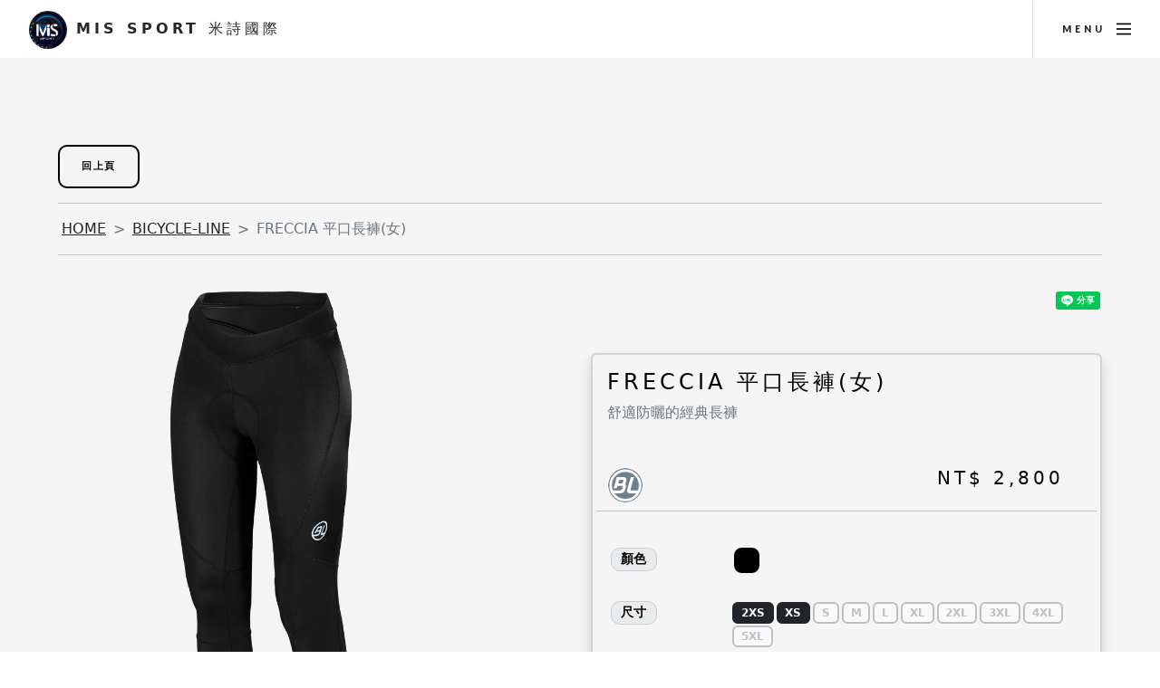

--- FILE ---
content_type: text/html; charset=utf-8
request_url: https://mis-sport.com/product/BICYCLE-LINE/SUMMER/Summer_Trousers_Womens/Women's_tights_FRECCIA/
body_size: 4620
content:
<!DOCTYPE html><html> <head><title>BICYCLE-LINE FRECCIA 平口長褲(女) | MIS Sport 米詩國際</title><meta charset="utf-8"><meta property="og:url" content="/product/BICYCLE-LINE/SUMMER/Summer_Trousers_Womens/Women's_tights_FRECCIA/"><meta property="og:type" content="website"><meta property="og:title" content="BICYCLE-LINE FRECCIA 平口長褲(女) | MIS Sport 米詩國際"><meta property="og:description" content="舒適防曬的經典長褲"><meta property="og:image" content="https://storage.googleapis.com/mis-sport/item/upload/BICYCLE-LINE/SUMMER/Summer%20Womens/Women%27s%20tights%20FRECCIA/BL44646_FRECCIA_001.jpg"><link rel="icon" type="images/x-icon" href="https://storage.googleapis.com/mis-sport/logo/favicon.ico"><meta name="viewport" content="width=device-width, initial-scale=1, user-scalable=no"><link rel="stylesheet" href="/assets/css/main.css"><link href="https://cdn.jsdelivr.net/npm/bootstrap@5.2.1/dist/css/bootstrap.min.css" rel="stylesheet" crossorigin="anonymous"><!-- carousel-10 --><link rel="stylesheet" href="https://cdnjs.cloudflare.com/ajax/libs/ionicons/4.5.6/css/ionicons.min.css"><!-- fontawesome icon --><link href="/assets/fontawesome-free-6.4.0-web/css/fontawesome.css" rel="stylesheet"><link href="/assets/fontawesome-free-6.4.0-web/css/brands.css" rel="stylesheet"><link href="/assets/fontawesome-free-6.4.0-web/css/solid.css" rel="stylesheet"><!-- update existing v5 CSS to use v6 icons and assets --><link href="/assets/fontawesome-free-6.4.0-web/css/v5-font-face.css" rel="stylesheet"><!-- Bootstrap Icons 1.9.1 https://icons.getbootstrap.com/#install --><link rel="stylesheet" href="https://cdn.jsdelivr.net/npm/bootstrap-icons@1.9.1/font/bootstrap-icons.css"><script defer src="https://cdn.jsdelivr.net/npm/bootstrap@5.2.1/dist/js/bootstrap.bundle.min.js" crossorigin="anonymous"></script><script defer src="/assets/js/jquery.min.js"></script><script defer src="/assets/js/jquery.scrollex.min.js"></script><script defer src="/assets/js/jquery.scrolly.min.js"></script><script defer src="/assets/js/jquery.selectorr.min.js"></script><script defer src="/assets/js/browser.min.js"></script><script defer src="/assets/js/breakpoints.min.js"></script><script defer src="/assets/js/util.js"></script><script defer src="/assets/js/main.js"></script><style>*{box-sizing:border-box}.PadTech li{margin-bottom:1rem;margin-top:1rem}.slideshow-container{max-width:1000px;max-height:700px;position:relative;margin:auto}.mySlides{display:none}.prev,.next{cursor:pointer;position:absolute;top:10%;height:80%;width:auto;padding:16px;color:#fff;font-weight:700;font-size:18px;transition:.6s ease;border-radius:15px 0 0 15px;user-select:none;display:flex;align-items:center;justify-content:center;text-decoration:none}.next{right:0;border-radius:0 15px 15px 0}.prev:hover,.next:hover{background-color:#000c}.text{color:#f2f2f2;font-size:15px;padding:8px 12px;position:absolute;bottom:8px;width:100%;text-align:center}.numbertext{color:#f2f2f2;font-size:12px;padding:8px 12px;position:absolute;top:0}.dot{cursor:pointer;height:15px;width:15px;margin:0 2px;background-color:#bbb;border-radius:50%;display:inline-block;transition:background-color .6s ease}.dot.active,.dot:hover{box-shadow:2px 2px 2px gray;opacity:1!important}.product-fade{animation-name:fade;animation-duration:1.5s}@keyframes product-fade{0%{opacity:.4}to{opacity:1}}.img-full-page{display:none;position:fixed;z-index:99999;top:0;left:0;width:100%;height:100%;background-size:contain;background-repeat:no-repeat no-repeat;background-position:center center;background-color:#ffffffdf;overflow-x:hidden}.mine-circle-fill{cursor:pointer;height:1.75rem;width:1.75rem;margin:0 2px;background-color:#bbb;border-radius:30%;border-color:silver;border-width:2px;border-style:solid;display:inline-block;transition:background-color .6s ease}.mine-circle-fill.active{border-color:#000}.zoom-in:hover{transform:scale(1.1);transition-delay:.25s}@media screen and (min-width: 737px){.zoom-in:hover{cursor:-moz-zoom-in;cursor:-webkit-zoom-in;cursor:zoom-in}}.product-img-mask{background-repeat:no-repeat;background-size:80%;background-position:center}span.mine-size-button{margin-bottom:1px;margin-right:3px;border-style:solid;border-color:#212529;border-width:2px!important}span.mine-size-button.deactive{border-color:silver;color:silver!important}[j-if],[j-else],[j-else-if]{display:none}.size-guide-inside-page{margin-left:auto;margin-right:auto;display:block;width:640px;height:100%}.zoom-for-fullscreen{position:fixed;top:10%;left:10%;width:80%;height:80%;display:flex;justify-content:center;align-items:center}.zoom-for-fullscreen img{position:relative;max-width:100%;max-height:100%;pointer-events:none;user-select:none}
</style><script type="module" src="/assets/gen/entry.e4e1a11e.js"></script></head> <body class="is-preload"> <div class="img-full-page" onclick="this.style.display='none';"></div> <!-- Page wrapper --> <div id="page-wrapper"> <!-- Header --><header id="header"> <span class="logo"> <a href="/"><img src="https://storage.googleapis.com/mis-sport/logo/mis-logo.png" alt="logo" width="42" height="auto" class="rounded-circle"> MIS Sport <span>米詩國際</span></a> </span> <a href="#menu"><span>Menu</span></a> </header> <!-- Nav --><nav id="menu"> <div class="inner"> <h2>Menu</h2> <ul class="links"> <li><a href="/">Home</a></li> <li><a href="/ale/index.html">ALE CYCLING</a></li> <li><a href="/bicycle-line/index.html">BICYCLE LINE</a></li> <li><a href="/teosport.html">TEOSPORT</a></li> <li><a href="/proteams/index.html">PRO TEAM SERIES</a></li> <li><a href="/met/index.html">MET HELMETS</a></li> <li><a href="/mis-sport/index.html">MIS SPORT</a></li> <li><a href="/sale/index.html">SALE</a></li> </ul> <a class="close"><span>Close</span></a> </div> </nav>  <!-- Main --><section id="main" class="wrapper style2"> <div class="inner"> <!-- Buttons --> <ul j-if="CanBack" class="actions"> <li> <a href="#" class="button" onclick="history.back();">回上頁</a> </li> </ul> <hr> <nav style="--bs-breadcrumb-divider: '>';" aria-label="breadcrumb"> <ol class="breadcrumb"> <li class="breadcrumb-item"> <a class="link-dark" href="/">HOME</a> </li> <li class="breadcrumb-item"> <a class="link-dark" href="/bicycle-line/index.html"> BICYCLE-LINE </a> </li> <li class="breadcrumb-item active" aria-current="page"> FRECCIA 平口長褲(女) </li> </ol> </nav> <hr> <!-- Content --> <div class="row" style="display:flex; flex-direction:row;"> <div class="col-5 col-5-xlarge col-5-large col-12-medium col-12-small col-12-xsmall"> <!-- lg 以上顯示 .gallery --> <div class="gallery d-none d-lg-block product-img-window"> <a href="https://storage.googleapis.com/mis-sport/item/upload/BICYCLE-LINE/SUMMER/Summer%20Womens/Women%27s%20tights%20FRECCIA/BL44646_FRECCIA_001.jpg"> <img src="https://storage.googleapis.com/mis-sport/item/upload/BICYCLE-LINE/SUMMER/Summer%20Womens/Women%27s%20tights%20FRECCIA/BL44646_FRECCIA_001.jpg" data-product-img-label="BlaNR2"> </a><a href="https://storage.googleapis.com/mis-sport/item/upload/BICYCLE-LINE/SUMMER/Summer%20Womens/Women%27s%20tights%20FRECCIA/BL44646_FRECCIA_002.jpg"> <img src="https://storage.googleapis.com/mis-sport/item/upload/BICYCLE-LINE/SUMMER/Summer%20Womens/Women%27s%20tights%20FRECCIA/BL44646_FRECCIA_002.jpg" data-product-img-label="BlaNR2"> </a><a href="https://storage.googleapis.com/mis-sport/item/upload/BICYCLE-LINE/SUMMER/Summer%20Womens/Women%27s%20tights%20FRECCIA/BL44646_FRECCIA_003.jpg"> <img src="https://storage.googleapis.com/mis-sport/item/upload/BICYCLE-LINE/SUMMER/Summer%20Womens/Women%27s%20tights%20FRECCIA/BL44646_FRECCIA_003.jpg" data-product-img-label="BlaNR2"> </a><a href="https://storage.googleapis.com/mis-sport/item/upload/BICYCLE-LINE/SUMMER/Summer%20Womens/Women%27s%20tights%20FRECCIA/BL44646_FRECCIA_004.jpg"> <img src="https://storage.googleapis.com/mis-sport/item/upload/BICYCLE-LINE/SUMMER/Summer%20Womens/Women%27s%20tights%20FRECCIA/BL44646_FRECCIA_004.jpg" data-product-img-label="BlaNR2"> </a> </div> <!-- md 以下顯示 .slideshow-container --> <div class="d-block d-lg-none"> <!-- Slideshow container --> <div class="slideshow-container product-img-slider"> <div class="mySlides product-fade" style="overflow:hidden;"> <div class="text-center product-img-mask zoom-in" style="background-image:url('https://storage.googleapis.com/mis-sport/item/upload/BICYCLE-LINE/SUMMER/Summer%20Womens/Women%27s%20tights%20FRECCIA/BL44646_FRECCIA_001.jpg');" data-product-img-label="BlaNR2"> <img src="https://storage.googleapis.com/mis-sport/item/upload/BICYCLE-LINE/SUMMER/Summer%20Womens/Women%27s%20tights%20FRECCIA/BL44646_FRECCIA_001.jpg" style="width:80%;visibility:hidden;"> </div> </div><div class="mySlides product-fade" style="overflow:hidden;"> <div class="text-center product-img-mask zoom-in" style="background-image:url('https://storage.googleapis.com/mis-sport/item/upload/BICYCLE-LINE/SUMMER/Summer%20Womens/Women%27s%20tights%20FRECCIA/BL44646_FRECCIA_002.jpg');" data-product-img-label="BlaNR2"> <img src="https://storage.googleapis.com/mis-sport/item/upload/BICYCLE-LINE/SUMMER/Summer%20Womens/Women%27s%20tights%20FRECCIA/BL44646_FRECCIA_002.jpg" style="width:80%;visibility:hidden;"> </div> </div><div class="mySlides product-fade" style="overflow:hidden;"> <div class="text-center product-img-mask zoom-in" style="background-image:url('https://storage.googleapis.com/mis-sport/item/upload/BICYCLE-LINE/SUMMER/Summer%20Womens/Women%27s%20tights%20FRECCIA/BL44646_FRECCIA_003.jpg');" data-product-img-label="BlaNR2"> <img src="https://storage.googleapis.com/mis-sport/item/upload/BICYCLE-LINE/SUMMER/Summer%20Womens/Women%27s%20tights%20FRECCIA/BL44646_FRECCIA_003.jpg" style="width:80%;visibility:hidden;"> </div> </div><div class="mySlides product-fade" style="overflow:hidden;"> <div class="text-center product-img-mask zoom-in" style="background-image:url('https://storage.googleapis.com/mis-sport/item/upload/BICYCLE-LINE/SUMMER/Summer%20Womens/Women%27s%20tights%20FRECCIA/BL44646_FRECCIA_004.jpg');" data-product-img-label="BlaNR2"> <img src="https://storage.googleapis.com/mis-sport/item/upload/BICYCLE-LINE/SUMMER/Summer%20Womens/Women%27s%20tights%20FRECCIA/BL44646_FRECCIA_004.jpg" style="width:80%;visibility:hidden;"> </div> </div>  <a class="prev" onclick="plusSlides(-1);">
&#10094;
</a> <a class="next" onclick="plusSlides(1);">
&#10095;
</a>  </div> <div class="product-img-dots" style="text-align:center"> <span class="dot" onclick="currentSlide(1);" data-product-img-label="BlaNR2" style="background-color:Black;opacity:0.6;border:solid 1px"></span><span class="dot" onclick="currentSlide(2);" data-product-img-label="BlaNR2" style="background-color:Black;opacity:0.6;border:solid 1px"></span><span class="dot" onclick="currentSlide(3);" data-product-img-label="BlaNR2" style="background-color:Black;opacity:0.6;border:solid 1px"></span><span class="dot" onclick="currentSlide(4);" data-product-img-label="BlaNR2" style="background-color:Black;opacity:0.6;border:solid 1px"></span> </div> <br> </div> </div> <div class="col-1 col-1-xlarge col-1-large col-12-medium col-12-small col-12-xsmall"></div> <div class="col-6 col-6-xlarge col-6-large col-12-medium col-12-small col-12-xsmall" style="position:sticky; top:0; height:100%;"> <!-- Product Properties container --> <br> <div style="display: flex;justify-content: flex-end;"> <div class="line-it-button" j-set-url="data-url=ThisProductUrl" data-lang="zh_Hant" data-type="share-a" data-env="REAL" data-color="default" data-size="small" data-count="false" data-ver="3" style="display: none;"></div> <script src="https://www.line-website.com/social-plugins/js/thirdparty/loader.min.js" async="async" defer="defer"></script> <a j-if="IsMobile" class="btn btn-sm btn-primary" onclick="shareToMessenger(event);" style="border:0;padding:0 6px;margin:0;height:20px;font-size:10px;font-weight:600;line-height:20px;"><i class="bi bi-facebook" style="margin-right:3px;line-height:20px;"></i>
分享</a> </div> <br> <br> <div class="box shadow p-3 mb-5 rounded" style="border-width: 2px;"> <!-- Product Properties container --> <div class="row"> <h4 class="user-select-all">FRECCIA 平口長褲(女)</h4> <div class="row"> <p class="text-secondary text-top user-select-all"> 舒適防曬的經典長褲 </p> </div> <br> <br> <br> <div class="row"> <div class="col-3"> <img src="https://storage.googleapis.com/mis-sport/logo/bl-logo.png" width="40" height="40" class="rounded-circle border border-white" style="vertical-align: middle;"> </div> <div class="col-9"> <h5 class="text-end" style="color:black;">
NT$ 2,800 </h5>  </div> </div> <br> <br> <hr> </div> <br> <!-- lg 以上顯示 2:10 & 3:9 --> <div class="d-none d-lg-block"> <div class="row"> <div class="col-2 col-2-xlarge col-3-large col-12-medium col-12-small col-12-xsmall"> <code><b>顏色</b></code> </div> <div class="col-10 col-10-xlarge col-9-large col-12-medium col-12-small col-12-xsmall product-colors"> <div class="mine-circle-fill" onclick="onClickProductColor(event);" data-product-img-label="BlaNR2" data-sizes="XS,2XS" data-color="Black" style="background-color:Black;"></div> </div> </div> <br> <div class="row"> <div class="col-2 col-2-xlarge col-3-large col-12-medium col-12-small col-12-xsmall"> <code><b>尺寸</b></code> </div> <div class="col-10 col-10-xlarge col-9-large col-12-medium col-12-small col-12-xsmall product-sizes"> <div class="row"> <div class="col-12"> <span class="badge text-bg-dark mine-size-button" data-product-size="2XS"> 2XS </span><span class="badge text-bg-dark mine-size-button" data-product-size="XS"> XS </span><span class="badge text-bg-dark mine-size-button" data-product-size="S"> S </span><span class="badge text-bg-dark mine-size-button" data-product-size="M"> M </span><span class="badge text-bg-dark mine-size-button" data-product-size="L"> L </span><span class="badge text-bg-dark mine-size-button" data-product-size="XL"> XL </span><span class="badge text-bg-dark mine-size-button" data-product-size="2XL"> 2XL </span><span class="badge text-bg-dark mine-size-button" data-product-size="3XL"> 3XL </span><span class="badge text-bg-dark mine-size-button" data-product-size="4XL"> 4XL </span><span class="badge text-bg-dark mine-size-button" data-product-size="5XL"> 5XL </span> </div> </div> </div> </div> </div> <!-- md 以下顯示 12:12 --> <div class="d-block d-lg-none"> <div class="row"> <div class="col-12 text-left"> <code><b>顏色</b></code> </div> <br><br> <div class="col-12 text-right product-colors"> <div class="row"> <div class="col-12"> <div class="mine-circle-fill" onclick="onClickProductColor(event);" data-product-img-label="BlaNR2" data-sizes="XS,2XS" data-color="Black" style="background-color:Black;"></div> </div> </div> </div> </div> <br> <div class="row"> <div class="col-12 text-left"> <code><b>尺寸</b></code> </div> <br><br> <div class="col-12 text-right product-sizes"> <div class="row"> <div class="col-12"> <span class="badge text-bg-dark mine-size-button" data-product-size="2XS"> 2XS </span><span class="badge text-bg-dark mine-size-button" data-product-size="XS"> XS </span><span class="badge text-bg-dark mine-size-button" data-product-size="S"> S </span><span class="badge text-bg-dark mine-size-button" data-product-size="M"> M </span><span class="badge text-bg-dark mine-size-button" data-product-size="L"> L </span><span class="badge text-bg-dark mine-size-button" data-product-size="XL"> XL </span><span class="badge text-bg-dark mine-size-button" data-product-size="2XL"> 2XL </span><span class="badge text-bg-dark mine-size-button" data-product-size="3XL"> 3XL </span><span class="badge text-bg-dark mine-size-button" data-product-size="4XL"> 4XL </span><span class="badge text-bg-dark mine-size-button" data-product-size="5XL"> 5XL </span> </div> </div> </div> </div> </div> <br> </div> <div class="row"> <div class="col-6 col-12-small"> <ul class="actions stacked"> <li> <a class="button fit" onclick="showInsideWindowByUrl(event);" data-url="bicycle-line-women-racefit-size-guide.html"> <i class="bi bi-rulers" style="font-size: 1.2em;"></i>
尺碼表
</a> </li> </ul> </div> <div class="col-6 col-12-small"> <ul class="actions stacked"> <li> <a class="button shopee fit" href="https://shopee.tw/product/2352815/24809353782/" target="_blank"> <i class="bi bi-bag-fill" style="font-size: 1.2em;"></i>
蝦皮下單
</a> </li> </ul> </div> </div> </div> <!-- Content --> </div> </div> </section> <!-- Footer --><section id="footer" class="wrapper"> <div class="col-10 box" style="margin-left: auto; margin-right: auto;"> <div class="row"> <div class="col-7 col-7-xlarge col-7-large col-12-medium col-12-small col-12-xsmall"> <div class="row"> <header class="major special"> <h2 class="text-center"> <i class="fa-solid fa-globe fa-xl"></i> </h2> <br> <h2 class="text-center">商品介紹</h2> </header> </div> <div class="row"> <div class="col-1"></div> <div class="col-10"> <!-- lg 以上顯示 Description + PadTech --> <div class="d-none d-lg-block"> <blockquote> <p>用Lycra Power布料製成，搭配複合式泡棉的Goose褲墊，為騎乘者提供最佳的舒適度，適合中距離騎乘。柔軟的減壓束腰與末端的止滑結構讓活動時更舒適。</p> <p class="PadTech"><br><hr>
<b>Goose 護墊介紹：</b>
<ul>
<li>使用 EVOLOGIC® 重點切割技術可製作出更輕、更有彈性和高透氣的褲墊，且泡棉間沒有膠膜，可減少原料浪費。</li>
<li>經典 Elite 布料包覆整個護墊。</li>
<li>Dual density護墊技術，主墊結構 85 kg/m<sup>3</sup>，副墊結構 65 kg/m<sup>3</sup>。</li>
</ul></p> </blockquote> </div> <!-- md 以下顯示 Description --> <div class="d-block d-lg-none"> <p>用Lycra Power布料製成，搭配複合式泡棉的Goose褲墊，為騎乘者提供最佳的舒適度，適合中距離騎乘。柔軟的減壓束腰與末端的止滑結構讓活動時更舒適。</p> <br><hr> </div> </div> <div class="col-1"></div> </div> </div> <div class="d-none d-md-block col-1" style="border-right: thick solid #C0C0C0; border-width:1px; left:50%;"></div> <div class="d-block d-md-none"><br><br></div> <div class="col-4 col-4-xlarge col-4-large col-12-medium col-12-small col-12-xsmall"> <header class="major special"> <h2 class="text-center"> <i class="fa-solid fa-list-check fa-xl"></i> </h2> <br> <h2 class="text-center">商品特色</h2> </header> <ul class="alt" style="list-style-type: none; margin: 0; padding: 0;"> <li> <div class="row"> <div class="col-5"> <code> <b>版型</b> </code> </div> <div class="col-7">選手版</div> </div> </li> <li> <div class="row"> <div class="col-5"> <code> <b>適用場合</b> </code> </div> <div class="col-7">公路競賽</div> </div> </li> <li> <div class="row"> <div class="col-5"> <code> <b>建議溫度</b> </code> </div> <div class="col-7">20<sup>ºC</sup> ～ 30<sup>ºC</sup></div> </div> </li> <li> <div class="row"> <div class="col-5"> <code> <b>防曬係數</b> </code> </div> <div class="col-7">50<sup>+</sup>UPF</div> </div> </li>   <li> <div class="row"> <div class="col-5"> <code> <b>褲墊款式</b> </code> </div> <div class="col-7">Goose 護墊</div> </div> </li> <li> <div class="row"> <div class="col-5"> <code> <b>細節特點</b> </code> </div> <div class="col-7">光滑舒適的布料</div> </div> </li> <li> <div class="row"> <div class="col-5"></div> <div class="col-7">高性價比的經典款</div> </div> </li> <li> <div class="row"> <div class="col-5"></div> <div class="col-7">柔軟的減壓束腰</div> </div> </li> </ul> </div> </div> </div> </section> </div> <!-- Copyright --><section class="wrapper style2 copyright"> <div class="inner"> <span>
All rights reserved by <img src="https://storage.googleapis.com/mis-sport/logo/mis-logo.png" alt="logo" width="36" height="auto" class="rounded-circle"> MIS-SPORT.</span> </div> </section> <!-- Scripts --> <!-- fontawesome icon --> <script defer src="/assets/fontawesome-free-6.4.0-web/js/fontawesome.min.js"></script>  </body> </html>

--- FILE ---
content_type: text/css; charset=utf-8
request_url: https://mis-sport.com/assets/css/main.css
body_size: 12311
content:
@import url(fontawesome-all.min.css);
@import url("https://fonts.googleapis.com/css?family=Lato:300,400,700,900|Oswald:600");

/*
	Standout by Pixelarity
	pixelarity.com | hello@pixelarity.com
	License: pixelarity.com/license
*/

html, body, div, span, applet, object,
iframe, h1, h2, h3, h4, h5, h6, p, blockquote,
pre, a, abbr, acronym, address, big, cite,
code, del, dfn, em, img, ins, kbd, q, s, samp,
small, strike, strong, sub, sup, tt, var, b,
u, i, center, dl, dt, dd, ol, ul, li, fieldset,
form, label, legend, table, caption, tbody,
tfoot, thead, tr, th, td, article, aside,
canvas, details, embed, figure, figcaption,
footer, header, hgroup, menu, nav, output, ruby,
section, summary, time, mark, audio, video {
	margin: 0;
	padding: 0;
	border: 0;
	font-size: 100%;
	font: inherit;
	vertical-align: baseline;}

article, aside, details, figcaption, figure,
footer, header, hgroup, menu, nav, section {
	display: block;}

body {
	line-height: 1;
}

ol, ul {
	list-style: none;
}

blockquote, q {
	quotes: none;
}

	blockquote:before, blockquote:after, q:before, q:after {
		content: '';
		content: none;
	}

table {
	border-collapse: collapse;
	border-spacing: 0;
}

body {
	-webkit-text-size-adjust: none;
}

mark {
	background-color: transparent;
	color: inherit;
}

input::-moz-focus-inner {
	border: 0;
	padding: 0;
}

input, select, textarea {
	-moz-appearance: none;
	-webkit-appearance: none;
	-ms-appearance: none;
	appearance: none;
}

/* Basic */

	@-ms-viewport {
		width: device-width;
	}

	body {
		-ms-overflow-style: scrollbar;
	}

	@media screen and (max-width: 480px) {

		html, body {
			min-width: 320px;
		}

	}

	html {
		box-sizing: border-box;
	}

	*, *:before, *:after {
		box-sizing: inherit;
	}

	body {
		background: #ffffff;
	}

		body.is-preload *, body.is-preload *:before, body.is-preload *:after {
			-moz-animation: none !important;
			-webkit-animation: none !important;
			-ms-animation: none !important;
			animation: none !important;
			-moz-transition: none !important;
			-webkit-transition: none !important;
			-ms-transition: none !important;
			transition: none !important;
		}

/* Typography */

	html {
		font-size: 15pt;
	}

		@media screen and (max-width: 1680px) {

			html {
				font-size: 13pt;
			}

		}

		@media screen and (max-width: 1280px) {

			html {
				font-size: 12pt;
			}

		}

		@media screen and (max-width: 980px) {

			html {
				font-size: 12pt;
			}

		}

		@media screen and (max-width: 480px) {

			html {
				font-size: 12pt;
			}

		}

		@media screen and (max-width: 360px) {

			html {
				font-size: 11pt;
			}

		}

	body {
		background-color: #ffffff;
		color: #282828;
	}

	body, input, select, textarea {
		font-family: "Lato", Helvetica, sans-serif;
		font-weight: 300;
		font-size: 1rem;
		line-height: 1.8;
	}

	a {
		-moz-transition: color 0.2s ease-in-out;
		-webkit-transition: color 0.2s ease-in-out;
		-ms-transition: color 0.2s ease-in-out;
		transition: color 0.2s ease-in-out;
		text-decoration: underline;
	}

		a:hover {
			text-decoration: none;
		}

	strong, b {
		font-weight: 900;
	}

	em, i {
		font-style: italic;
	}

	p {
		margin: 0 0 2rem 0;
	}

	h1, h2, h3, h4, h5, h6 {
		font-weight: 900;
		letter-spacing: 0.25rem;
		line-height: 1.5;
		margin: 0 0 1.5rem 0;
		text-transform: uppercase;
	}

		h1 a, h2 a, h3 a, h4 a, h5 a, h6 a {
			color: inherit;
			text-decoration: none;
		}

	h1 {
		font-family: "Oswald", Helvetica, sans-serif;
		font-size: 4rem;
		letter-spacing: 0.1rem;
	}

	h2 {
		font-size: 1.75rem;
	}

	h3 {
		font-size: 1.5rem;
	}

	h4 {
		font-size: 1.25rem;
	}

	h5 {
		font-size: 1rem;
	}

	h6 {
		font-size: 0.75rem;
	}

	@media screen and (max-width: 1280px) {

		h1 {
			font-size: 3.5rem;
		}

	}

	@media screen and (max-width: 980px) {

		h1 {
			font-size: 3rem;
		}

		h2 {
			font-size: 1.5rem;
		}

		h3 {
			font-size: 1.25rem;
		}

	}

	@media screen and (max-width: 736px) {

		h1 {
			font-size: 1.75rem;
		}

		h2 {
			font-size: 1.5rem;
		}

		h3 {
			font-size: 1.25rem;
		}

	}

	sub {
		font-size: 0.8rem;
		position: relative;
		top: 0.5rem;
	}

	sup {
		font-size: 0.8rem;
		position: relative;
		top: -0.5rem;
	}

	blockquote {
		border-left: solid 0.5rem;
		font-style: italic;
		margin: 0 0 2rem 0;
		padding: 1rem 0 1rem 2rem;
	}

	code {
		border-radius: 10px;
		border: solid 1px;
		font-family: "Courier New", monospace;
		font-size: 0.9rem;
		margin: 0 0.25rem;
		padding: 0.25rem 0.65rem;
	}

	pre {
		-webkit-overflow-scrolling: touch;
		font-family: "Courier New", monospace;
		font-size: 0.9rem;
		margin: 0 0 2rem 0;
	}

		pre code {
			display: block;
			line-height: 1.75;
			padding: 1rem 1.5rem;
			overflow-x: auto;
		}

	hr {
		border: 0;
		border-bottom: solid 1px;
		margin: 2rem 0;
	}

		hr.major {
			margin: 4rem 0;
		}

		@media screen and (max-width: 736px) {

			hr.major {
				margin: 3rem 0;
			}

		}

	input, select, textarea {
		color: #000000;
	}

	a {
		color: #000000;
	}

	strong, b {
		color: #000000;
	}

	h1, h2, h3, h4, h5, h6 {
		color: #000000;
	}

	blockquote {
		border-left-color: rgba(99, 116, 133, 0.25);
	}

	code {
		background: rgba(99, 116, 133, 0.075);
		border-color: rgba(99, 116, 133, 0.25);
	}

	hr {
		border-bottom-color: rgba(99, 116, 133, 0.25);
	}

/* Row */

	.row {
		display: flex;
		flex-wrap: wrap;
		box-sizing: border-box;
		align-items: stretch;
	}

		.row > * {
			box-sizing: border-box;
		}

		.row.gtr-uniform > * > :last-child {
			margin-bottom: 0;
		}

		.row.aln-left {
			justify-content: flex-start;
		}

		.row.aln-center {
			justify-content: center;
		}

		.row.aln-right {
			justify-content: flex-end;
		}

		.row.aln-top {
			align-items: flex-start;
		}

		.row.aln-middle {
			align-items: center;
		}

		.row.aln-bottom {
			align-items: flex-end;
		}

		.row > .imp {
			order: -1;
		}

		.row > .col-1 {
			width: 8.33333%;
		}

		.row > .off-1 {
			margin-left: 8.33333%;
		}

		.row > .col-2 {
			width: 16.66667%;
		}

		.row > .off-2 {
			margin-left: 16.66667%;
		}

		.row > .col-3 {
			width: 25%;
		}

		.row > .off-3 {
			margin-left: 25%;
		}

		.row > .col-4 {
			width: 33.33333%;
		}

		.row > .off-4 {
			margin-left: 33.33333%;
		}

		.row > .col-5 {
			width: 41.66667%;
		}

		.row > .off-5 {
			margin-left: 41.66667%;
		}

		.row > .col-6 {
			width: 50%;
		}

		.row > .off-6 {
			margin-left: 50%;
		}

		.row > .col-7 {
			width: 58.33333%;
		}

		.row > .off-7 {
			margin-left: 58.33333%;
		}

		.row > .col-8 {
			width: 66.66667%;
		}

		.row > .off-8 {
			margin-left: 66.66667%;
		}

		.row > .col-9 {
			width: 75%;
		}

		.row > .off-9 {
			margin-left: 75%;
		}

		.row > .col-10 {
			width: 83.33333%;
		}

		.row > .off-10 {
			margin-left: 83.33333%;
		}

		.row > .col-11 {
			width: 91.66667%;
		}

		.row > .off-11 {
			margin-left: 91.66667%;
		}

		.row > .col-12 {
			width: 100%;
		}

		.row > .off-12 {
			margin-left: 100%;
		}

		.row.gtr-0 {
			margin-top: 0;
			margin-left: 0rem;
		}

			.row.gtr-0 > * {
				padding: 0 0 0 0rem;
			}

			.row.gtr-0.gtr-uniform {
				margin-top: 0rem;
			}

				.row.gtr-0.gtr-uniform > * {
					padding-top: 0rem;
				}

		.row.gtr-25 {
			margin-top: 0;
			margin-left: -0.5rem;
		}

			.row.gtr-25 > * {
				padding: 0 0 0 0.5rem;
			}

			.row.gtr-25.gtr-uniform {
				margin-top: -0.5rem;
			}

				.row.gtr-25.gtr-uniform > * {
					padding-top: 0.5rem;
				}

		.row.gtr-50 {
			margin-top: 0;
			margin-left: -1rem;
		}

			.row.gtr-50 > * {
				padding: 0 0 0 1rem;
			}

			.row.gtr-50.gtr-uniform {
				margin-top: -1rem;
			}

				.row.gtr-50.gtr-uniform > * {
					padding-top: 1rem;
				}

		.row {
			margin-top: 0;
			margin-left: -2rem;
		}

			.row > * {
				padding: 0 0 0 2rem;
			}

			.row.gtr-uniform {
				margin-top: -2rem;
			}

				.row.gtr-uniform > * {
					padding-top: 2rem;
				}

		.row.gtr-150 {
			margin-top: 0;
			margin-left: -3rem;
		}

			.row.gtr-150 > * {
				padding: 0 0 0 3rem;
			}

			.row.gtr-150.gtr-uniform {
				margin-top: -3rem;
			}

				.row.gtr-150.gtr-uniform > * {
					padding-top: 3rem;
				}

		.row.gtr-200 {
			margin-top: 0;
			margin-left: -4rem;
		}

			.row.gtr-200 > * {
				padding: 0 0 0 4rem;
			}

			.row.gtr-200.gtr-uniform {
				margin-top: -4rem;
			}

				.row.gtr-200.gtr-uniform > * {
					padding-top: 4rem;
				}

		@media screen and (max-width: 1680px) {

			.row {
				display: flex;
				flex-wrap: wrap;
				box-sizing: border-box;
				align-items: stretch;
			}

				.row > * {
					box-sizing: border-box;
				}

				.row.gtr-uniform > * > :last-child {
					margin-bottom: 0;
				}

				.row.aln-left {
					justify-content: flex-start;
				}

				.row.aln-center {
					justify-content: center;
				}

				.row.aln-right {
					justify-content: flex-end;
				}

				.row.aln-top {
					align-items: flex-start;
				}

				.row.aln-middle {
					align-items: center;
				}

				.row.aln-bottom {
					align-items: flex-end;
				}

				.row > .imp-xlarge {
					order: -1;
				}

				.row > .col-1-xlarge {
					width: 8.33333%;
				}

				.row > .off-1-xlarge {
					margin-left: 8.33333%;
				}

				.row > .col-2-xlarge {
					width: 16.66667%;
				}

				.row > .off-2-xlarge {
					margin-left: 16.66667%;
				}

				.row > .col-3-xlarge {
					width: 25%;
				}

				.row > .off-3-xlarge {
					margin-left: 25%;
				}

				.row > .col-4-xlarge {
					width: 33.33333%;
				}

				.row > .off-4-xlarge {
					margin-left: 33.33333%;
				}

				.row > .col-5-xlarge {
					width: 41.66667%;
				}

				.row > .off-5-xlarge {
					margin-left: 41.66667%;
				}

				.row > .col-6-xlarge {
					width: 50%;
				}

				.row > .off-6-xlarge {
					margin-left: 50%;
				}

				.row > .col-7-xlarge {
					width: 58.33333%;
				}

				.row > .off-7-xlarge {
					margin-left: 58.33333%;
				}

				.row > .col-8-xlarge {
					width: 66.66667%;
				}

				.row > .off-8-xlarge {
					margin-left: 66.66667%;
				}

				.row > .col-9-xlarge {
					width: 75%;
				}

				.row > .off-9-xlarge {
					margin-left: 75%;
				}

				.row > .col-10-xlarge {
					width: 83.33333%;
				}

				.row > .off-10-xlarge {
					margin-left: 83.33333%;
				}

				.row > .col-11-xlarge {
					width: 91.66667%;
				}

				.row > .off-11-xlarge {
					margin-left: 91.66667%;
				}

				.row > .col-12-xlarge {
					width: 100%;
				}

				.row > .off-12-xlarge {
					margin-left: 100%;
				}

				.row.gtr-0 {
					margin-top: 0;
					margin-left: 0rem;
				}

					.row.gtr-0 > * {
						padding: 0 0 0 0rem;
					}

					.row.gtr-0.gtr-uniform {
						margin-top: 0rem;
					}

						.row.gtr-0.gtr-uniform > * {
							padding-top: 0rem;
						}

				.row.gtr-25 {
					margin-top: 0;
					margin-left: -0.5rem;
				}

					.row.gtr-25 > * {
						padding: 0 0 0 0.5rem;
					}

					.row.gtr-25.gtr-uniform {
						margin-top: -0.5rem;
					}

						.row.gtr-25.gtr-uniform > * {
							padding-top: 0.5rem;
						}

				.row.gtr-50 {
					margin-top: 0;
					margin-left: -1rem;
				}

					.row.gtr-50 > * {
						padding: 0 0 0 1rem;
					}

					.row.gtr-50.gtr-uniform {
						margin-top: -1rem;
					}

						.row.gtr-50.gtr-uniform > * {
							padding-top: 1rem;
						}

				.row {
					margin-top: 0;
					margin-left: -2rem;
				}

					.row > * {
						padding: 0 0 0 2rem;
					}

					.row.gtr-uniform {
						margin-top: -2rem;
					}

						.row.gtr-uniform > * {
							padding-top: 2rem;
						}

				.row.gtr-150 {
					margin-top: 0;
					margin-left: -3rem;
				}

					.row.gtr-150 > * {
						padding: 0 0 0 3rem;
					}

					.row.gtr-150.gtr-uniform {
						margin-top: -3rem;
					}

						.row.gtr-150.gtr-uniform > * {
							padding-top: 3rem;
						}

				.row.gtr-200 {
					margin-top: 0;
					margin-left: -4rem;
				}

					.row.gtr-200 > * {
						padding: 0 0 0 4rem;
					}

					.row.gtr-200.gtr-uniform {
						margin-top: -4rem;
					}

						.row.gtr-200.gtr-uniform > * {
							padding-top: 4rem;
						}

		}

		@media screen and (max-width: 1280px) {

			.row {
				display: flex;
				flex-wrap: wrap;
				box-sizing: border-box;
				align-items: stretch;
			}

				.row > * {
					box-sizing: border-box;
				}

				.row.gtr-uniform > * > :last-child {
					margin-bottom: 0;
				}

				.row.aln-left {
					justify-content: flex-start;
				}

				.row.aln-center {
					justify-content: center;
				}

				.row.aln-right {
					justify-content: flex-end;
				}

				.row.aln-top {
					align-items: flex-start;
				}

				.row.aln-middle {
					align-items: center;
				}

				.row.aln-bottom {
					align-items: flex-end;
				}

				.row > .imp-large {
					order: -1;
				}

				.row > .col-1-large {
					width: 8.33333%;
				}

				.row > .off-1-large {
					margin-left: 8.33333%;
				}

				.row > .col-2-large {
					width: 16.66667%;
				}

				.row > .off-2-large {
					margin-left: 16.66667%;
				}

				.row > .col-3-large {
					width: 25%;
				}

				.row > .off-3-large {
					margin-left: 25%;
				}

				.row > .col-4-large {
					width: 33.33333%;
				}

				.row > .off-4-large {
					margin-left: 33.33333%;
				}

				.row > .col-5-large {
					width: 41.66667%;
				}

				.row > .off-5-large {
					margin-left: 41.66667%;
				}

				.row > .col-6-large {
					width: 50%;
				}

				.row > .off-6-large {
					margin-left: 50%;
				}

				.row > .col-7-large {
					width: 58.33333%;
				}

				.row > .off-7-large {
					margin-left: 58.33333%;
				}

				.row > .col-8-large {
					width: 66.66667%;
				}

				.row > .off-8-large {
					margin-left: 66.66667%;
				}

				.row > .col-9-large {
					width: 75%;
				}

				.row > .off-9-large {
					margin-left: 75%;
				}

				.row > .col-10-large {
					width: 83.33333%;
				}

				.row > .off-10-large {
					margin-left: 83.33333%;
				}

				.row > .col-11-large {
					width: 91.66667%;
				}

				.row > .off-11-large {
					margin-left: 91.66667%;
				}

				.row > .col-12-large {
					width: 100%;
				}

				.row > .off-12-large {
					margin-left: 100%;
				}

				.row.gtr-0 {
					margin-top: 0;
					margin-left: 0rem;
				}

					.row.gtr-0 > * {
						padding: 0 0 0 0rem;
					}

					.row.gtr-0.gtr-uniform {
						margin-top: 0rem;
					}

						.row.gtr-0.gtr-uniform > * {
							padding-top: 0rem;
						}

				.row.gtr-25 {
					margin-top: 0;
					margin-left: -0.375rem;
				}

					.row.gtr-25 > * {
						padding: 0 0 0 0.375rem;
					}

					.row.gtr-25.gtr-uniform {
						margin-top: -0.375rem;
					}

						.row.gtr-25.gtr-uniform > * {
							padding-top: 0.375rem;
						}

				.row.gtr-50 {
					margin-top: 0;
					margin-left: -0.75rem;
				}

					.row.gtr-50 > * {
						padding: 0 0 0 0.75rem;
					}

					.row.gtr-50.gtr-uniform {
						margin-top: -0.75rem;
					}

						.row.gtr-50.gtr-uniform > * {
							padding-top: 0.75rem;
						}

				.row {
					margin-top: 0;
					margin-left: -1.5rem;
				}

					.row > * {
						padding: 0 0 0 1.5rem;
					}

					.row.gtr-uniform {
						margin-top: -1.5rem;
					}

						.row.gtr-uniform > * {
							padding-top: 1.5rem;
						}

				.row.gtr-150 {
					margin-top: 0;
					margin-left: -2.25rem;
				}

					.row.gtr-150 > * {
						padding: 0 0 0 2.25rem;
					}

					.row.gtr-150.gtr-uniform {
						margin-top: -2.25rem;
					}

						.row.gtr-150.gtr-uniform > * {
							padding-top: 2.25rem;
						}

				.row.gtr-200 {
					margin-top: 0;
					margin-left: -3rem;
				}

					.row.gtr-200 > * {
						padding: 0 0 0 3rem;
					}

					.row.gtr-200.gtr-uniform {
						margin-top: -3rem;
					}

						.row.gtr-200.gtr-uniform > * {
							padding-top: 3rem;
						}

		}

		@media screen and (max-width: 980px) {

			.row {
				display: flex;
				flex-wrap: wrap;
				box-sizing: border-box;
				align-items: stretch;
			}

				.row > * {
					box-sizing: border-box;
				}

				.row.gtr-uniform > * > :last-child {
					margin-bottom: 0;
				}

				.row.aln-left {
					justify-content: flex-start;
				}

				.row.aln-center {
					justify-content: center;
				}

				.row.aln-right {
					justify-content: flex-end;
				}

				.row.aln-top {
					align-items: flex-start;
				}

				.row.aln-middle {
					align-items: center;
				}

				.row.aln-bottom {
					align-items: flex-end;
				}

				.row > .imp-medium {
					order: -1;
				}

				.row > .col-1-medium {
					width: 8.33333%;
				}

				.row > .off-1-medium {
					margin-left: 8.33333%;
				}

				.row > .col-2-medium {
					width: 16.66667%;
				}

				.row > .off-2-medium {
					margin-left: 16.66667%;
				}

				.row > .col-3-medium {
					width: 25%;
				}

				.row > .off-3-medium {
					margin-left: 25%;
				}

				.row > .col-4-medium {
					width: 33.33333%;
				}

				.row > .off-4-medium {
					margin-left: 33.33333%;
				}

				.row > .col-5-medium {
					width: 41.66667%;
				}

				.row > .off-5-medium {
					margin-left: 41.66667%;
				}

				.row > .col-6-medium {
					width: 50%;
				}

				.row > .off-6-medium {
					margin-left: 50%;
				}

				.row > .col-7-medium {
					width: 58.33333%;
				}

				.row > .off-7-medium {
					margin-left: 58.33333%;
				}

				.row > .col-8-medium {
					width: 66.66667%;
				}

				.row > .off-8-medium {
					margin-left: 66.66667%;
				}

				.row > .col-9-medium {
					width: 75%;
				}

				.row > .off-9-medium {
					margin-left: 75%;
				}

				.row > .col-10-medium {
					width: 83.33333%;
				}

				.row > .off-10-medium {
					margin-left: 83.33333%;
				}

				.row > .col-11-medium {
					width: 91.66667%;
				}

				.row > .off-11-medium {
					margin-left: 91.66667%;
				}

				.row > .col-12-medium {
					width: 100%;
				}

				.row > .off-12-medium {
					margin-left: 100%;
				}

				.row.gtr-0 {
					margin-top: 0;
					margin-left: 0rem;
				}

					.row.gtr-0 > * {
						padding: 0 0 0 0rem;
					}

					.row.gtr-0.gtr-uniform {
						margin-top: 0rem;
					}

						.row.gtr-0.gtr-uniform > * {
							padding-top: 0rem;
						}

				.row.gtr-25 {
					margin-top: 0;
					margin-left: -0.375rem;
				}

					.row.gtr-25 > * {
						padding: 0 0 0 0.375rem;
					}

					.row.gtr-25.gtr-uniform {
						margin-top: -0.375rem;
					}

						.row.gtr-25.gtr-uniform > * {
							padding-top: 0.375rem;
						}

				.row.gtr-50 {
					margin-top: 0;
					margin-left: -0.75rem;
				}

					.row.gtr-50 > * {
						padding: 0 0 0 0.75rem;
					}

					.row.gtr-50.gtr-uniform {
						margin-top: -0.75rem;
					}

						.row.gtr-50.gtr-uniform > * {
							padding-top: 0.75rem;
						}

				.row {
					margin-top: 0;
					margin-left: -1.5rem;
				}

					.row > * {
						padding: 0 0 0 1.5rem;
					}

					.row.gtr-uniform {
						margin-top: -1.5rem;
					}

						.row.gtr-uniform > * {
							padding-top: 1.5rem;
						}

				.row.gtr-150 {
					margin-top: 0;
					margin-left: -2.25rem;
				}

					.row.gtr-150 > * {
						padding: 0 0 0 2.25rem;
					}

					.row.gtr-150.gtr-uniform {
						margin-top: -2.25rem;
					}

						.row.gtr-150.gtr-uniform > * {
							padding-top: 2.25rem;
						}

				.row.gtr-200 {
					margin-top: 0;
					margin-left: -3rem;
				}

					.row.gtr-200 > * {
						padding: 0 0 0 3rem;
					}

					.row.gtr-200.gtr-uniform {
						margin-top: -3rem;
					}

						.row.gtr-200.gtr-uniform > * {
							padding-top: 3rem;
						}

		}

		@media screen and (max-width: 736px) {

			.row {
				display: flex;
				flex-wrap: wrap;
				box-sizing: border-box;
				align-items: stretch;
			}

				.row > * {
					box-sizing: border-box;
				}

				.row.gtr-uniform > * > :last-child {
					margin-bottom: 0;
				}

				.row.aln-left {
					justify-content: flex-start;
				}

				.row.aln-center {
					justify-content: center;
				}

				.row.aln-right {
					justify-content: flex-end;
				}

				.row.aln-top {
					align-items: flex-start;
				}

				.row.aln-middle {
					align-items: center;
				}

				.row.aln-bottom {
					align-items: flex-end;
				}

				.row > .imp-small {
					order: -1;
				}

				.row > .col-1-small {
					width: 8.33333%;
				}

				.row > .off-1-small {
					margin-left: 8.33333%;
				}

				.row > .col-2-small {
					width: 16.66667%;
				}

				.row > .off-2-small {
					margin-left: 16.66667%;
				}

				.row > .col-3-small {
					width: 25%;
				}

				.row > .off-3-small {
					margin-left: 25%;
				}

				.row > .col-4-small {
					width: 33.33333%;
				}

				.row > .off-4-small {
					margin-left: 33.33333%;
				}

				.row > .col-5-small {
					width: 41.66667%;
				}

				.row > .off-5-small {
					margin-left: 41.66667%;
				}

				.row > .col-6-small {
					width: 50%;
				}

				.row > .off-6-small {
					margin-left: 50%;
				}

				.row > .col-7-small {
					width: 58.33333%;
				}

				.row > .off-7-small {
					margin-left: 58.33333%;
				}

				.row > .col-8-small {
					width: 66.66667%;
				}

				.row > .off-8-small {
					margin-left: 66.66667%;
				}

				.row > .col-9-small {
					width: 75%;
				}

				.row > .off-9-small {
					margin-left: 75%;
				}

				.row > .col-10-small {
					width: 83.33333%;
				}

				.row > .off-10-small {
					margin-left: 83.33333%;
				}

				.row > .col-11-small {
					width: 91.66667%;
				}

				.row > .off-11-small {
					margin-left: 91.66667%;
				}

				.row > .col-12-small {
					width: 100%;
				}

				.row > .off-12-small {
					margin-left: 100%;
				}

				.row.gtr-0 {
					margin-top: 0;
					margin-left: 0rem;
				}

					.row.gtr-0 > * {
						padding: 0 0 0 0rem;
					}

					.row.gtr-0.gtr-uniform {
						margin-top: 0rem;
					}

						.row.gtr-0.gtr-uniform > * {
							padding-top: 0rem;
						}

				.row.gtr-25 {
					margin-top: 0;
					margin-left: -0.3125rem;
				}

					.row.gtr-25 > * {
						padding: 0 0 0 0.3125rem;
					}

					.row.gtr-25.gtr-uniform {
						margin-top: -0.3125rem;
					}

						.row.gtr-25.gtr-uniform > * {
							padding-top: 0.3125rem;
						}

				.row.gtr-50 {
					margin-top: 0;
					margin-left: -0.625rem;
				}

					.row.gtr-50 > * {
						padding: 0 0 0 0.625rem;
					}

					.row.gtr-50.gtr-uniform {
						margin-top: -0.625rem;
					}

						.row.gtr-50.gtr-uniform > * {
							padding-top: 0.625rem;
						}

				.row {
					margin-top: 0;
					margin-left: -1.25rem;
				}

					.row > * {
						padding: 0 0 0 1.25rem;
					}

					.row.gtr-uniform {
						margin-top: -1.25rem;
					}

						.row.gtr-uniform > * {
							padding-top: 1.25rem;
						}

				.row.gtr-150 {
					margin-top: 0;
					margin-left: -1.875rem;
				}

					.row.gtr-150 > * {
						padding: 0 0 0 1.875rem;
					}

					.row.gtr-150.gtr-uniform {
						margin-top: -1.875rem;
					}

						.row.gtr-150.gtr-uniform > * {
							padding-top: 1.875rem;
						}

				.row.gtr-200 {
					margin-top: 0;
					margin-left: -2.5rem;
				}

					.row.gtr-200 > * {
						padding: 0 0 0 2.5rem;
					}

					.row.gtr-200.gtr-uniform {
						margin-top: -2.5rem;
					}

						.row.gtr-200.gtr-uniform > * {
							padding-top: 2.5rem;
						}

		}

		@media screen and (max-width: 480px) {

			.row {
				display: flex;
				flex-wrap: wrap;
				box-sizing: border-box;
				align-items: stretch;
			}

				.row > * {
					box-sizing: border-box;
				}

				.row.gtr-uniform > * > :last-child {
					margin-bottom: 0;
				}

				.row.aln-left {
					justify-content: flex-start;
				}

				.row.aln-center {
					justify-content: center;
				}

				.row.aln-right {
					justify-content: flex-end;
				}

				.row.aln-top {
					align-items: flex-start;
				}

				.row.aln-middle {
					align-items: center;
				}

				.row.aln-bottom {
					align-items: flex-end;
				}

				.row > .imp-xsmall {
					order: -1;
				}

				.row > .col-1-xsmall {
					width: 8.33333%;
				}

				.row > .off-1-xsmall {
					margin-left: 8.33333%;
				}

				.row > .col-2-xsmall {
					width: 16.66667%;
				}

				.row > .off-2-xsmall {
					margin-left: 16.66667%;
				}

				.row > .col-3-xsmall {
					width: 25%;
				}

				.row > .off-3-xsmall {
					margin-left: 25%;
				}

				.row > .col-4-xsmall {
					width: 33.33333%;
				}

				.row > .off-4-xsmall {
					margin-left: 33.33333%;
				}

				.row > .col-5-xsmall {
					width: 41.66667%;
				}

				.row > .off-5-xsmall {
					margin-left: 41.66667%;
				}

				.row > .col-6-xsmall {
					width: 50%;
				}

				.row > .off-6-xsmall {
					margin-left: 50%;
				}

				.row > .col-7-xsmall {
					width: 58.33333%;
				}

				.row > .off-7-xsmall {
					margin-left: 58.33333%;
				}

				.row > .col-8-xsmall {
					width: 66.66667%;
				}

				.row > .off-8-xsmall {
					margin-left: 66.66667%;
				}

				.row > .col-9-xsmall {
					width: 75%;
				}

				.row > .off-9-xsmall {
					margin-left: 75%;
				}

				.row > .col-10-xsmall {
					width: 83.33333%;
				}

				.row > .off-10-xsmall {
					margin-left: 83.33333%;
				}

				.row > .col-11-xsmall {
					width: 91.66667%;
				}

				.row > .off-11-xsmall {
					margin-left: 91.66667%;
				}

				.row > .col-12-xsmall {
					width: 100%;
				}

				.row > .off-12-xsmall {
					margin-left: 100%;
				}

				.row.gtr-0 {
					margin-top: 0;
					margin-left: 0rem;
				}

					.row.gtr-0 > * {
						padding: 0 0 0 0rem;
					}

					.row.gtr-0.gtr-uniform {
						margin-top: 0rem;
					}

						.row.gtr-0.gtr-uniform > * {
							padding-top: 0rem;
						}

				.row.gtr-25 {
					margin-top: 0;
					margin-left: -0.3125rem;
				}

					.row.gtr-25 > * {
						padding: 0 0 0 0.3125rem;
					}

					.row.gtr-25.gtr-uniform {
						margin-top: -0.3125rem;
					}

						.row.gtr-25.gtr-uniform > * {
							padding-top: 0.3125rem;
						}

				.row.gtr-50 {
					margin-top: 0;
					margin-left: -0.625rem;
				}

					.row.gtr-50 > * {
						padding: 0 0 0 0.625rem;
					}

					.row.gtr-50.gtr-uniform {
						margin-top: -0.625rem;
					}

						.row.gtr-50.gtr-uniform > * {
							padding-top: 0.625rem;
						}

				.row {
					margin-top: 0;
					margin-left: -1.25rem;
				}

					.row > * {
						padding: 0 0 0 1.25rem;
					}

					.row.gtr-uniform {
						margin-top: -1.25rem;
					}

						.row.gtr-uniform > * {
							padding-top: 1.25rem;
						}

				.row.gtr-150 {
					margin-top: 0;
					margin-left: -1.875rem;
				}

					.row.gtr-150 > * {
						padding: 0 0 0 1.875rem;
					}

					.row.gtr-150.gtr-uniform {
						margin-top: -1.875rem;
					}

						.row.gtr-150.gtr-uniform > * {
							padding-top: 1.875rem;
						}

				.row.gtr-200 {
					margin-top: 0;
					margin-left: -2.5rem;
				}

					.row.gtr-200 > * {
						padding: 0 0 0 2.5rem;
					}

					.row.gtr-200.gtr-uniform {
						margin-top: -2.5rem;
					}

						.row.gtr-200.gtr-uniform > * {
							padding-top: 2.5rem;
						}

		}

/* Box */

	.box {
		border: solid 1px;
		border-radius: 10px;
		margin-bottom: 2rem;
		padding: 1.5rem;
	}

		.box > :last-child {
			margin-bottom: 0;
		}

		.box.alt {
			border: 0;
			border-radius: 0;
			padding: 0;
		}

	.box {
		border-color: rgba(99, 116, 133, 0.25);
	}

/* Button */

	input[type="submit"],
	input[type="reset"],
	input[type="button"],
	button,
	.button {
		-moz-appearance: none;
		-webkit-appearance: none;
		-ms-appearance: none;
		appearance: none;
		-moz-transition: background-color 0.2s ease-in-out, color 0.2s ease-in-out;
		-webkit-transition: background-color 0.2s ease-in-out, color 0.2s ease-in-out;
		-ms-transition: background-color 0.2s ease-in-out, color 0.2s ease-in-out;
		transition: background-color 0.2s ease-in-out, color 0.2s ease-in-out;
		border-radius: 10px;
		border: 2px solid;
		cursor: pointer;
		display: inline-block;
		font-size: 0.7rem;
		font-weight: 900;
		height: 3rem;
		letter-spacing: 0.1rem;
		line-height: 2.75rem;
		padding: 0 1.5rem;
		position: relative;
		text-align: center;
		text-decoration: none;
		text-transform: uppercase;
		white-space: nowrap;
	}

		input[type="submit"].icon,
		input[type="reset"].icon,
		input[type="button"].icon,
		button.icon,
		.button.icon {
			border-bottom: 2px solid;
		}

			input[type="submit"].icon:before,
			input[type="reset"].icon:before,
			input[type="button"].icon:before,
			button.icon:before,
			.button.icon:before {
				margin-right: 0.5rem;
			}

		input[type="submit"].fit,
		input[type="reset"].fit,
		input[type="button"].fit,
		button.fit,
		.button.fit {
			width: 100%;
		}

		input[type="submit"].small,
		input[type="reset"].small,
		input[type="button"].small,
		button.small,
		.button.small {
			font-size: 0.65rem;
			height: 2.5rem;
			line-height: 2.25rem;
		}

		input[type="submit"].large,
		input[type="reset"].large,
		input[type="button"].large,
		button.large,
		.button.large {
			font-size: 1rem;
			height: 3.75rem;
			line-height: 3.5rem;
			padding: 0 2.25rem;
		}

		input[type="submit"].next,
		input[type="reset"].next,
		input[type="button"].next,
		button.next,
		.button.next {
			padding-right: 4.5rem;
		}

			input[type="submit"].next.fit,
			input[type="reset"].next.fit,
			input[type="button"].next.fit,
			button.next.fit,
			.button.next.fit {
				padding-left: 1.5rem !important;
				text-align: left;
			}

			input[type="submit"].next:after,
			input[type="reset"].next:after,
			input[type="button"].next:after,
			button.next:after,
			.button.next:after {
				background-position: center right;
				background-repeat: no-repeat;
				background-size: 25px 15px;
				content: '';
				display: block;
				height: 100%;
				position: absolute;
				right: 1.5rem;
				top: 0;
				vertical-align: middle;
				width: 1.25rem;
			}

		input[type="submit"].disabled, input[type="submit"]:disabled,
		input[type="reset"].disabled,
		input[type="reset"]:disabled,
		input[type="button"].disabled,
		input[type="button"]:disabled,
		button.disabled,
		button:disabled,
		.button.disabled,
		.button:disabled {
			pointer-events: none;
			opacity: 0.25;
		}

		@media screen and (max-width: 1280px) {

			input[type="submit"].large,
			input[type="reset"].large,
			input[type="button"].large,
			button.large,
			.button.large {
				font-size: 1rem;
				height: 4.25rem;
				line-height: 4rem;
			}

		}

		@media screen and (max-width: 736px) {

			input[type="submit"].alt,
			input[type="reset"].alt,
			input[type="button"].alt,
			button.alt,
			.button.alt {
				padding-left: 1.5rem !important;
				text-align: left;
			}

			input[type="submit"].large,
			input[type="reset"].large,
			input[type="button"].large,
			button.large,
			.button.large {
				font-size: 0.85rem;
				height: 3.75rem;
				line-height: 3.5rem;
				text-align: left;
			}

		}

		@media screen and (max-width: 480px) {

			input[type="submit"],
			input[type="reset"],
			input[type="button"],
			button,
			.button {
				padding: 0;
			}

		}

	input[type="submit"],
	input[type="reset"],
	input[type="button"],
	button,
	.button {
		background-color: transparent;
		border-color: #000000;
		color: #000000 !important;
	}

		input[type="submit"]:after,
		input[type="reset"]:after,
		input[type="button"]:after,
		button:after,
		.button:after {
			background-image: url("data:image/svg+xml;charset=utf8,%3Csvg xmlns='http://www.w3.org/2000/svg' xmlns:xlink='http://www.w3.org/1999/xlink' width='36px' height='24px' viewBox='0 0 36 24' zoomAndPan='disable'%3E%3Cstyle%3Eline %7B stroke: %23000000%3B stroke-width: 2px%3B %7D%3C/style%3E%3Cline x1='0' y1='12' x2='34' y2='12' /%3E%3Cline x1='25' y1='4' x2='34' y2='12.5' /%3E%3Cline x1='25' y1='20' x2='34' y2='11.5' /%3E%3C/svg%3E");
		}

		input[type="submit"]:hover, input[type="submit"]:focus,
		input[type="reset"]:hover,
		input[type="reset"]:focus,
		input[type="button"]:hover,
		input[type="button"]:focus,
		button:hover,
		button:focus,
		.button:hover,
		.button:focus {
			background-color: rgba(99, 116, 133, 0.075);
		}

		input[type="submit"]:active,
		input[type="reset"]:active,
		input[type="button"]:active,
		button:active,
		.button:active {
			background-color: rgba(99, 116, 133, 0.175);
		}

		input[type="submit"].icon:before,
		input[type="reset"].icon:before,
		input[type="button"].icon:before,
		button.icon:before,
		.button.icon:before {
			color: #000000;
		}

		input[type="submit"].primary,
		input[type="reset"].primary,
		input[type="button"].primary,
		button.primary,
		.button.primary {
			box-shadow: none;
			background-color: #000000;
			color: #ffffff !important;
		}

			input[type="submit"].primary:hover,
			input[type="reset"].primary:hover,
			input[type="button"].primary:hover,
			button.primary:hover,
			.button.primary:hover {
				background-color: rgba(0, 0, 0, 0.75);
			}

			input[type="submit"].primary.icon:before,
			input[type="reset"].primary.icon:before,
			input[type="button"].primary.icon:before,
			button.primary.icon:before,
			.button.primary.icon:before {
				color: #ffffff !important;
			}

		/* LINE's button icon */
		input[type="submit"].line,
		input[type="reset"].line,
		input[type="button"].line,
		button.line,
		.button.line {
			box-shadow: none;
			background-color: #06C755;
			color: #ffffff !important;
			border-color: #06C755;
		}

			input[type="submit"].line:hover,
			input[type="reset"].line:hover,
			input[type="button"].line:hover,
			button.line:hover,
			.button.line:hover {
				background-color: #087d39;
				border-color: #087d39;
			}

			input[type="submit"].line.icon:before,
			input[type="reset"].line.icon:before,
			input[type="button"].line.icon:before,
			button.line.icon:before,
			.button.line.icon:before {
				color: #ffffff !important;
			}

			/* Shopee's button icon */
			input[type="submit"].shopee,
			input[type="reset"].shopee,
			input[type="button"].shopee,
			button.shopee,
			.button.shopee {
				box-shadow: none;
				background-color: #EF4E2D;
				color: #ffffff !important;
				border-color: #EF4E2D;
			}
	
				input[type="submit"].shopee:hover,
				input[type="reset"].shopee:hover,
				input[type="button"].shopee:hover,
				button.shopee:hover,
				.button.shopee:hover {
					background-color: #a0341f;
					border-color: #a0341f;
				}
	
				input[type="submit"].shopee.icon:before,
				input[type="reset"].shopee.icon:before,
				input[type="button"].shopee.icon:before,
				button.shopee.icon:before,
				.button.shopee.icon:before {
					color: #ffffff !important;
				}
	
/* Form */

	form {
		margin: 0 0 2rem 0;
	}

		form > :last-child {
			margin-bottom: 0;
		}

		form > .fields {
			display: -moz-flex;
			display: -webkit-flex;
			display: -ms-flex;
			display: flex;
			-moz-flex-wrap: wrap;
			-webkit-flex-wrap: wrap;
			-ms-flex-wrap: wrap;
			flex-wrap: wrap;
			width: calc(100% + 3rem);
			margin: -1.5rem 0 2rem -1.5rem;
		}

			form > .fields > .field {
				-moz-flex-grow: 0;
				-webkit-flex-grow: 0;
				-ms-flex-grow: 0;
				flex-grow: 0;
				-moz-flex-shrink: 0;
				-webkit-flex-shrink: 0;
				-ms-flex-shrink: 0;
				flex-shrink: 0;
				padding: 1.5rem 0 0 1.5rem;
				width: calc(100% - 1.5rem);
			}

				form > .fields > .field.half {
					width: calc(50% - 0.75rem);
				}

				form > .fields > .field.third {
					width: calc(100%/3 - 0.5rem);
				}

				form > .fields > .field.quarter {
					width: calc(25% - 0.375rem);
				}

		@media screen and (max-width: 480px) {

			form > .fields {
				width: calc(100% + 3rem);
				margin: -1.5rem 0 2rem -1.5rem;
			}

				form > .fields > .field {
					padding: 1.5rem 0 0 1.5rem;
					width: calc(100% - 1.5rem);
				}

					form > .fields > .field.half {
						width: calc(100% - 1.5rem);
					}

					form > .fields > .field.third {
						width: calc(100% - 1.5rem);
					}

					form > .fields > .field.quarter {
						width: calc(100% - 1.5rem);
					}

		}

	label {
		display: block;
		font-size: 0.9rem;
		font-weight: 900;
		margin: 0 0 1rem 0;
	}

	input[type="text"],
	input[type="password"],
	input[type="email"],
	select,
	textarea {
		-moz-appearance: none;
		-webkit-appearance: none;
		-ms-appearance: none;
		appearance: none;
		border-radius: 10px;
		border: solid 1px;
		color: inherit;
		display: block;
		outline: 0;
		padding: 0 1rem;
		text-decoration: none;
		width: 100%;
	}

		input[type="text"]:invalid,
		input[type="password"]:invalid,
		input[type="email"]:invalid,
		select:invalid,
		textarea:invalid {
			box-shadow: none;
		}

	select {
		background-position: calc(100% - 1rem) center;
		background-repeat: no-repeat;
		background-size: 1.25rem;
		height: 3rem;
		padding-right: 3rem;
		text-overflow: ellipsis;
	}

		select:focus::-ms-value {
			background-color: transparent;
		}

		select::-ms-expand {
			display: none;
		}

	input[type="text"],
	input[type="password"],
	input[type="email"],
	select {
		height: 3rem;
	}

	textarea {
		padding: 0.75rem 1rem;
	}

	input[type="checkbox"],
	input[type="radio"] {
		-moz-appearance: none;
		-webkit-appearance: none;
		-ms-appearance: none;
		appearance: none;
		display: block;
		float: left;
		margin-right: -2rem;
		opacity: 0;
		width: 1rem;
		z-index: -1;
	}

		input[type="checkbox"] + label,
		input[type="radio"] + label {
			text-decoration: none;
			cursor: pointer;
			display: inline-block;
			font-size: 1rem;
			font-weight: 300;
			padding-left: 2.55rem;
			padding-right: 0.75rem;
			position: relative;
		}

			input[type="checkbox"] + label:before,
			input[type="radio"] + label:before {
				-moz-osx-font-smoothing: grayscale;
				-webkit-font-smoothing: antialiased;
				display: inline-block;
				font-style: normal;
				font-variant: normal;
				text-rendering: auto;
				line-height: 1;
				text-transform: none !important;
				font-family: 'Font Awesome 5 Free';
				font-weight: 900;
			}

			input[type="checkbox"] + label:before,
			input[type="radio"] + label:before {
				border-radius: 10px;
				border: solid 1px;
				content: '';
				display: inline-block;
				font-size: 0.8rem;
				height: 1.8rem;
				left: 0;
				line-height: 1.8rem;
				position: absolute;
				text-align: center;
				top: 0;
				width: 1.8rem;
			}

		input[type="checkbox"]:checked + label:before,
		input[type="radio"]:checked + label:before {
			content: '\f00c';
		}

	input[type="checkbox"] + label:before {
		border-radius: 10px;
	}

	input[type="radio"] + label:before {
		border-radius: 100%;
	}

	::-webkit-input-placeholder {
		opacity: 1.0;
	}

	:-moz-placeholder {
		opacity: 1.0;
	}

	::-moz-placeholder {
		opacity: 1.0;
	}

	:-ms-input-placeholder {
		opacity: 1.0;
	}

	label {
		color: #000000;
	}

	input[type="text"],
	input[type="password"],
	input[type="email"],
	select,
	textarea {
		background-color: #ffffff;
		border-color: rgba(99, 116, 133, 0.25);
	}

		input[type="text"]:focus,
		input[type="password"]:focus,
		input[type="email"]:focus,
		select:focus,
		textarea:focus {
			border-color: #000000;
			box-shadow: 0 0 0 1px #000000;
		}

	select {
		background-image: url("data:image/svg+xml;charset=utf8,%3Csvg xmlns='http://www.w3.org/2000/svg' width='40' height='40' preserveAspectRatio='none' viewBox='0 0 40 40'%3E%3Cpath d='M9.4,12.3l10.4,10.4l10.4-10.4c0.2-0.2,0.5-0.4,0.9-0.4c0.3,0,0.6,0.1,0.9,0.4l3.3,3.3c0.2,0.2,0.4,0.5,0.4,0.9 c0,0.4-0.1,0.6-0.4,0.9L20.7,31.9c-0.2,0.2-0.5,0.4-0.9,0.4c-0.3,0-0.6-0.1-0.9-0.4L4.3,17.3c-0.2-0.2-0.4-0.5-0.4-0.9 c0-0.4,0.1-0.6,0.4-0.9l3.3-3.3c0.2-0.2,0.5-0.4,0.9-0.4S9.1,12.1,9.4,12.3z' fill='rgba(99, 116, 133, 0.25)' /%3E%3C/svg%3E");
	}

		select option {
			color: #000000;
			background: #ffffff;
		}

	input[type="checkbox"] + label,
	input[type="radio"] + label {
		color: #282828;
	}

		input[type="checkbox"] + label:before,
		input[type="radio"] + label:before {
			background: #ffffff;
			border-color: rgba(99, 116, 133, 0.25);
		}

	input[type="checkbox"]:checked + label:before,
	input[type="radio"]:checked + label:before {
		background-color: #000000;
		border-color: #000000;
		color: #ffffff;
	}

	input[type="checkbox"]:focus + label:before,
	input[type="radio"]:focus + label:before {
		border-color: #000000;
		box-shadow: 0 0 0 1px #000000;
	}

	::-webkit-input-placeholder {
		color: rgba(40, 40, 40, 0.5) !important;
	}

	:-moz-placeholder {
		color: rgba(40, 40, 40, 0.5) !important;
	}

	::-moz-placeholder {
		color: rgba(40, 40, 40, 0.5) !important;
	}

	:-ms-input-placeholder {
		color: rgba(40, 40, 40, 0.5) !important;
	}

	.formerize-placeholder {
		color: rgba(40, 40, 40, 0.5) !important;
	}

/* Icon */

	.icon {
		text-decoration: none;
		border-bottom: none;
		position: relative;
	}

		.icon:before {
			-moz-osx-font-smoothing: grayscale;
			-webkit-font-smoothing: antialiased;
			display: inline-block;
			font-style: normal;
			font-variant: normal;
			text-rendering: auto;
			line-height: 1;
			text-transform: none !important;
			font-family: 'Font Awesome 5 Free';
			font-weight: 400;
		}

		.icon > .label {
			display: none;
		}

		.icon.solid:before {
			font-weight: 900;
		}

		.icon.brands:before {
			font-family: 'Font Awesome 5 Brands';
		}

		.icon.alt:before {
			background: #000000;
			border-radius: 50%;
			color: #ffffff;
			display: inline-block;
			height: 3rem;
			line-height: 3rem;
			margin-right: 1rem;
			text-align: center;
			width: 3rem;
		}

		.icon.alt > .label {
			display: inline-block;
		}

/* Image */

	.image {
		border: 0;
		display: inline-block;
		position: relative;
	}

		.image img {
			display: block;
		}

		.image.left, .image.right {
			max-width: 40%;
		}

			.image.left img, .image.right img {
				width: 100%;
			}

		.image.left {
			float: left;
			margin: 0 1.5rem 1rem 0;
			top: 0.25rem;
		}

		.image.right {
			float: right;
			margin: 0 0 1rem 1.5rem;
			top: 0.25rem;
		}

		.image.fit {
			display: block;
			margin: 0 0 2rem 0;
			width: 100%;
		}

			.image.fit img {
				width: 100%;
			}

		.image.main {
			display: block;
			margin: 0 0 3rem 0;
			width: 100%;
		}

			.image.main img {
				width: 100%;
			}

		@media screen and (max-width: 736px) {

			.image.main {
				margin: 0 0 2rem 0;
			}

		}

/* List */

	ol {
		list-style: decimal;
		margin: 0 0 2rem 0;
		padding-left: 1.25rem;
	}

		ol li {
			padding-left: 0.25rem;
		}

	ul {
		list-style: disc;
		margin: 0 0 2rem 0;
		padding-left: 1rem;
	}

		ul li {
			padding-left: 0.5rem;
		}

		ul.alt {
			list-style: none;
			padding-left: 0;
		}

			ul.alt li {
				border-top: solid 1px;
				padding: 0.5rem 0;
			}

				ul.alt li:first-child {
					border-top: 0;
					padding-top: 0;
				}

	dl {
		margin: 0 0 2rem 0;
	}

		dl dt {
			display: block;
			font-weight: 900;
			margin: 0 0 1rem 0;
		}

		dl dd {
			margin-left: 2rem;
		}

	ul.alt li {
		border-top-color: rgba(99, 116, 133, 0.25);
	}

/* Actions */

	ul.actions {
		display: -moz-flex;
		display: -webkit-flex;
		display: -ms-flex;
		display: flex;
		cursor: default;
		list-style: none;
		margin-left: -1rem;
		padding-left: 0;
	}

		ul.actions li {
			padding: 0 0 0 1rem;
			vertical-align: middle;
		}

		ul.actions.special {
			-moz-justify-content: center;
			-webkit-justify-content: center;
			-ms-justify-content: center;
			justify-content: center;
			width: 100%;
			margin-left: 0;
		}

			ul.actions.special li:first-child {
				padding-left: 0;
			}

		ul.actions.stacked {
			-moz-flex-direction: column;
			-webkit-flex-direction: column;
			-ms-flex-direction: column;
			flex-direction: column;
			margin-left: 0;
		}

			ul.actions.stacked li {
				padding: 1.3rem 0 0 0;
			}

				ul.actions.stacked li:first-child {
					padding-top: 0;
				}

		ul.actions.fit {
			width: calc(100% + 1rem);
		}

			ul.actions.fit li {
				-moz-flex-grow: 1;
				-webkit-flex-grow: 1;
				-ms-flex-grow: 1;
				flex-grow: 1;
				-moz-flex-shrink: 1;
				-webkit-flex-shrink: 1;
				-ms-flex-shrink: 1;
				flex-shrink: 1;
				width: 100%;
			}

				ul.actions.fit li > * {
					width: 100%;
				}

			ul.actions.fit.stacked {
				width: 100%;
			}

		@media screen and (max-width: 480px) {

			ul.actions:not(.fixed) {
				-moz-flex-direction: column;
				-webkit-flex-direction: column;
				-ms-flex-direction: column;
				flex-direction: column;
				margin-left: 0;
				width: 100% !important;
			}

				ul.actions:not(.fixed) li {
					-moz-flex-grow: 1;
					-webkit-flex-grow: 1;
					-ms-flex-grow: 1;
					flex-grow: 1;
					-moz-flex-shrink: 1;
					-webkit-flex-shrink: 1;
					-ms-flex-shrink: 1;
					flex-shrink: 1;
					padding: 1rem 0 0 0;
					text-align: center;
					width: 100%;
				}

					ul.actions:not(.fixed) li > * {
						width: 100%;
					}

					ul.actions:not(.fixed) li:first-child {
						padding-top: 0;
					}

					ul.actions:not(.fixed) li input[type="submit"],
					ul.actions:not(.fixed) li input[type="reset"],
					ul.actions:not(.fixed) li input[type="button"],
					ul.actions:not(.fixed) li button,
					ul.actions:not(.fixed) li .button {
						width: 100%;
					}

						ul.actions:not(.fixed) li input[type="submit"].icon:before,
						ul.actions:not(.fixed) li input[type="reset"].icon:before,
						ul.actions:not(.fixed) li input[type="button"].icon:before,
						ul.actions:not(.fixed) li button.icon:before,
						ul.actions:not(.fixed) li .button.icon:before {
							margin-left: -0.5rem;
						}

		}

/* Tabs */

	.tabs {
		width: 100%;
	}

		.tabs > .titles {
			display: -moz-flex;
			display: -webkit-flex;
			display: -ms-flex;
			display: flex;
			-moz-flex-wrap: wrap;
			-webkit-flex-wrap: wrap;
			-ms-flex-wrap: wrap;
			flex-wrap: wrap;
			-moz-justify-content: -moz-flex-start;
			-webkit-justify-content: -webkit-flex-start;
			-ms-justify-content: -ms-flex-start;
			justify-content: flex-start;
			-moz-user-select: none;
			-webkit-user-select: none;
			-ms-user-select: none;
			user-select: none;
			list-style: none;
			margin: 0 0 2rem 0;
			padding: 0;
		}

			.tabs > .titles:before {
				content: '';
				display: block;
				height: 6rem;
				left: 0;
				position: absolute;
				width: 100%;
				z-index: 0;
			}

			.tabs > .titles > .title {
				-moz-transition-property: color, background-color, box-shadow;
				-webkit-transition-property: color, background-color, box-shadow;
				-ms-transition-property: color, background-color, box-shadow;
				transition-property: color, background-color, box-shadow;
				-moz-transition-duration: 0.2s;
				-webkit-transition-duration: 0.2s;
				-ms-transition-duration: 0.2s;
				transition-duration: 0.2s;
				font-size: 1rem;
				font-weight: 900;
				letter-spacing: 0.25rem;
				margin-right: 5rem;
				margin-bottom: 2rem;
				padding-bottom: 1rem;
				padding: 0;
				position: relative;
				text-align: center;
				text-transform: uppercase;
				z-index: 1;
			}

				.tabs > .titles > .title:last-child {
					margin-right: 0;
				}

				.tabs > .titles > .title:hover {
					-moz-animation: tab-title 0.5s ease forwards;
					-webkit-animation: tab-title 0.5s ease forwards;
					-ms-animation: tab-title 0.5s ease forwards;
					animation: tab-title 0.5s ease forwards;
					transform: scale(1.2);
				}

				.tabs > .titles > .title.active {
					-moz-animation: tab-title 0.5s ease forwards;
					-webkit-animation: tab-title 0.5s ease forwards;
					-ms-animation: tab-title 0.5s ease forwards;
					animation: tab-title 0.5s ease forwards;
					color: white;
					background-color: rgba(0, 0, 0, 0.7);
					padding: 2px 15px 2px 15px;
					border-radius: 15px;
				}

			@media screen and (max-width: 736px) {

				.tabs > .titles {
					margin: 0 0 1rem 0;
				}

					.tabs > .titles > .title {
						margin-bottom: 1.25rem;
						margin-right: 1.25rem;
					}

			}

			@media screen and (max-width: 480px) {

				.tabs > .titles {
					margin: 0 0 1rem 0;
				}

					.tabs > .titles > .title {
						font-size: 0.75rem;
						margin-bottom: 1rem;
						margin-right: 1rem;
					}

			}

		.tabs > .panels > .panel {
			-moz-transition: opacity 0.2s ease-in-out;
			-webkit-transition: opacity 0.2s ease-in-out;
			-ms-transition: opacity 0.2s ease-in-out;
			transition: opacity 0.2s ease-in-out;
			opacity: 0;
		}

			.tabs > .panels > .panel.active {
				opacity: 1;
			}

	.tabs > .titles > .title:hover {
		box-shadow: 0 2px 0 0 rgba(99, 116, 133, 0.25);
	}

	.tabs > .titles > .title.active {
		box-shadow: 0 2px 0 0 #000000;
	}

/* Icons */

	ul.icons {
		cursor: default;
		list-style: none;
		padding-left: 0;
	}

		ul.icons li {
			display: inline-block;
			padding: 0 1rem 0 0;
		}

			ul.icons li:last-child {
				padding-right: 0;
			}

			ul.icons li .icon:before {
				font-size: 1.5rem;
			}

/* Contact Icons */

	ul.contact-icons {
		cursor: default;
		list-style: none;
		padding-left: 0;
	}

		ul.contact-icons li {
			padding-top: 2rem;
		}

			ul.contact-icons li .icon:before {
				border-radius: 50%;
				display: inline-block;
				height: 3rem;
				line-height: 3rem;
				margin-right: 1rem;
				text-align: center;
				width: 3rem;
			}

			ul.contact-icons li .icon > .label {
				display: inline-block;
			}

			ul.contact-icons li:first-child {
				padding-top: 0;
			}

		@media screen and (max-width: 980px) {

			ul.contact-icons {
				-moz-align-items: center;
				-webkit-align-items: center;
				-ms-align-items: center;
				align-items: center;
				display: -moz-flex;
				display: -webkit-flex;
				display: -ms-flex;
				display: flex;
				-moz-flex-wrap: wrap;
				-webkit-flex-wrap: wrap;
				-ms-flex-wrap: wrap;
				flex-wrap: wrap;
			}

				ul.contact-icons li {
					width: 50%;
				}

					ul.contact-icons li:nth-child(2) {
						padding-top: 0;
					}

		}

		@media screen and (max-width: 736px) {

			ul.contact-icons {
				-moz-align-items: center;
				-webkit-align-items: center;
				-ms-align-items: center;
				align-items: center;
				display: -moz-flex;
				display: -webkit-flex;
				display: -ms-flex;
				display: flex;
				-moz-flex-wrap: wrap;
				-webkit-flex-wrap: wrap;
				-ms-flex-wrap: wrap;
				flex-wrap: wrap;
			}

				ul.contact-icons li {
					width: 100%;
				}

					ul.contact-icons li:nth-child(2) {
						padding-top: 2.5rem;
					}

		}

	ul.contact-icons li .icon:before {
		background: #000000;
		color: #ffffff;
	}

/* Section/Article */

	section.special, article.special {
		text-align: center;
	}

	header p {
		position: relative;
		margin: 0 0 1.5rem 0;
	}

	header h2 + p {
		font-size: 1.25rem;
		margin-top: -1rem;
	}

	header h3 + p {
		font-size: 1.1rem;
		margin-top: -0.8rem;
	}

	header h4 + p,
	header h5 + p,
	header h6 + p {
		font-size: 0.9rem;
		margin-top: -0.6rem;
	}

	header.major {
		margin-bottom: 2.7rem;
		padding-bottom: 2.7rem;
		position: relative;
	}

		header.major h1 {
			border-bottom: 1px solid;
			margin-bottom: 2rem;
			padding-bottom: 2rem;
		}

		header.major p {
			font-size: 1.5rem;
			margin-bottom: 0;
		}

		header.major.alt {
			margin-bottom: 0;
		}

	@media screen and (max-width: 1280px) {

		header.major {
			margin-bottom: 2.5rem;
			padding-bottom: 2.5rem;
		}

			header.major h1 {
				margin-bottom: 1rem;
				padding-bottom: 1rem;
			}

			header.major p {
				font-size: 1.45rem;
			}

			header.major.alt {
				margin-bottom: 2.7rem;
			}

	}

	@media screen and (max-width: 980px) {

		header.major p {
			font-size: 1.35rem;
		}

	}

	@media screen and (max-width: 736px) {

		header.major {
			margin-bottom: 1.8rem;
			padding-bottom: 1.3rem;
		}

			header.major p {
				font-size: 1.25rem;
			}

			header.major.alt {
				margin-bottom: 1.8rem;
			}

	}

	@media screen and (max-width: 480px) {

		header.major p {
			font-size: 1.25rem;
		}

	}

	header p {
		color: #282828;
	}

	header.major h1 {
		border-color: rgba(99, 116, 133, 0.25);
	}

/* Table */

	.table-wrapper {
		-webkit-overflow-scrolling: touch;
		overflow-x: auto;
	}

	table {
		margin: 0 0 2rem 0;
		width: 100%;
	}

		table tbody tr {
			border-left: 0;
			border-right: 0;
			border: solid 1px;
		}

		table td {
			padding: 0.75rem 0.75rem;
		}

		table th {
			font-size: 0.9rem;
			font-weight: 900;
			padding: 0 0.75rem 0.75rem 0.75rem;
			text-align: left;
		}

		table thead {
			border-bottom: solid 2px;
		}

		table tfoot {
			border-top: solid 2px;
		}

		table.alt {
			border-collapse: separate;
		}

			table.alt tbody tr td {
				border: solid 1px;
				border-left-width: 0;
				border-top-width: 0;
			}

				table.alt tbody tr td:first-child {
					border-left-width: 1px;
				}

			table.alt tbody tr:first-child td {
				border-top-width: 1px;
			}

			table.alt thead {
				border-bottom: 0;
			}

			table.alt tfoot {
				border-top: 0;
			}

	table tbody tr {
		border-color: rgba(99, 116, 133, 0.25);
	}

		table tbody tr:nth-child(2n + 1) {
			background-color: rgba(99, 116, 133, 0.075);
		}

	table th {
		color: #000000;
	}

	table thead {
		border-bottom-color: rgba(99, 116, 133, 0.25);
	}

	table tfoot {
		border-top-color: rgba(99, 116, 133, 0.25);
	}

	table.alt tbody tr td {
		border-color: rgba(99, 116, 133, 0.25);
	}

/* Wrapper */

	.wrapper {
		padding: 10rem 0 12rem 0;
		position: relative;
	}

		.wrapper:before, .wrapper:after {
			background-image: url("data:image/svg+xml;charset=utf8,%3Csvg xmlns='http://www.w3.org/2000/svg' width='100' height='100' viewBox='0 0 100 100' preserveAspectRatio='none'%3E%3Cpolygon points='0,0 0,100 100,100' style='fill:%23ffffff%3B' /%3E%3C/svg%3E");
			z-index: 2;
		}

		.wrapper > .inner {
			margin: 0 auto;
			max-width: 65rem;
			width: calc(100% - 4rem);
		}

		.wrapper:before, .wrapper:after {
			background-repeat: no-repeat;
			background-size: 100% 100%;
			height: 6rem;
			left: 0;
			position: absolute;
			width: 100%;
		}

		.wrapper:before {
			-moz-transform: translateY(-100%) scale(-1, 1);
			-webkit-transform: translateY(-100%) scale(-1, 1);
			-ms-transform: translateY(-100%) scale(-1, 1);
			transform: translateY(-100%) scale(-1, 1);
			content: '';
			top: 0;
		}

		.wrapper.alt {
			padding-bottom: 1rem;
		}

			.wrapper.alt:after {
				-moz-transform: translateY(100%) rotate(180deg);
				-webkit-transform: translateY(100%) rotate(180deg);
				-ms-transform: translateY(100%) rotate(180deg);
				transform: translateY(100%) rotate(180deg);
				bottom: 0;
				content: '';
			}

		.wrapper.style2 {
			background: #f5f5f5;
		}

			.wrapper.style2:before, .wrapper.style2:after {
				background-image: url("data:image/svg+xml;charset=utf8,%3Csvg xmlns='http://www.w3.org/2000/svg' width='100' height='100' viewBox='0 0 100 100' preserveAspectRatio='none'%3E%3Cpolygon points='0,0 0,100 100,100' style='fill:%23f5f5f5%3B' /%3E%3C/svg%3E");
				z-index: 2;
			}

		@media screen and (max-width: 1680px) {

			.wrapper {
				padding: 8rem 0 10rem 0;
			}

		}

		@media screen and (max-width: 1280px) {

			.wrapper {
				padding: 6rem 0 8rem 0;
			}

				.wrapper:before, .wrapper:after {
					height: 4rem;
				}

				.wrapper > .inner {
					max-width: 75rem;
					width: calc(100% - 8rem);
				}

		}

		@media screen and (max-width: 980px) {

			.wrapper {
				padding: 4rem 0 6rem 0;
			}

				.wrapper:before, .wrapper:after {
					height: 3rem;
				}

		}

		@media screen and (max-width: 736px) {

			.wrapper {
				padding: 4rem 0 6rem 0;
			}

				.wrapper > .inner {
					width: calc(100% - 6rem);
				}

				.wrapper:before, .wrapper:after {
					height: 2rem;
				}

				.wrapper.alt {
					padding-bottom: 0;
				}

		}

		@media screen and (max-width: 480px) {

			.wrapper {
				padding: 3rem 0 3rem 0;
			}

				.wrapper > .inner {
					width: calc(100% - 4rem);
				}

		}

/* Gallery (may need to adjust gaps/margins) */

	@-moz-keyframes gallery-modal-spinner {
		0% {
			-moz-transform: rotate(0deg);
			-webkit-transform: rotate(0deg);
			-ms-transform: rotate(0deg);
			transform: rotate(0deg);
		}

		100% {
			-moz-transform: rotate(360deg);
			-webkit-transform: rotate(360deg);
			-ms-transform: rotate(360deg);
			transform: rotate(360deg);
		}
	}

	@-webkit-keyframes gallery-modal-spinner {
		0% {
			-moz-transform: rotate(0deg);
			-webkit-transform: rotate(0deg);
			-ms-transform: rotate(0deg);
			transform: rotate(0deg);
		}

		100% {
			-moz-transform: rotate(360deg);
			-webkit-transform: rotate(360deg);
			-ms-transform: rotate(360deg);
			transform: rotate(360deg);
		}
	}

	@-ms-keyframes gallery-modal-spinner {
		0% {
			-moz-transform: rotate(0deg);
			-webkit-transform: rotate(0deg);
			-ms-transform: rotate(0deg);
			transform: rotate(0deg);
		}

		100% {
			-moz-transform: rotate(360deg);
			-webkit-transform: rotate(360deg);
			-ms-transform: rotate(360deg);
			transform: rotate(360deg);
		}
	}

	@keyframes gallery-modal-spinner {
		0% {
			-moz-transform: rotate(0deg);
			-webkit-transform: rotate(0deg);
			-ms-transform: rotate(0deg);
			transform: rotate(0deg);
		}

		100% {
			-moz-transform: rotate(360deg);
			-webkit-transform: rotate(360deg);
			-ms-transform: rotate(360deg);
			transform: rotate(360deg);
		}
	}

	.gallery {
		column-gap: 1rem;
		columns: 2;
		margin: 0 0 2rem 0;
		width: 100%;
	}

		.gallery a, .gallery span {
			display: block;
			margin: 0 0 1rem 0;
		}

			.gallery a img, .gallery span img {
				display: block;
				width: 100%;
			}

		@media screen and (max-width: 980px) {

			.gallery {
				columns: 2;
			}

		}

		@media screen and (max-width: 736px) {

			.gallery {
				column-gap: 0.5rem;
			}

				.gallery a, .gallery span {
					margin: 0 0 0.5rem 0;
				}

		}

		.gallery .modal {
			display: -moz-flex;
			display: -webkit-flex;
			display: -ms-flex;
			display: flex;
			-moz-align-items: center;
			-webkit-align-items: center;
			-ms-align-items: center;
			align-items: center;
			-moz-justify-content: center;
			-webkit-justify-content: center;
			-ms-justify-content: center;
			justify-content: center;
			pointer-events: none;
			-moz-user-select: none;
			-webkit-user-select: none;
			-ms-user-select: none;
			user-select: none;
			-moz-transition: opacity 0.5s ease, visibility 0.5s, z-index 0.5s;
			-webkit-transition: opacity 0.5s ease, visibility 0.5s, z-index 0.5s;
			-ms-transition: opacity 0.5s ease, visibility 0.5s, z-index 0.5s;
			transition: opacity 0.5s ease, visibility 0.5s, z-index 0.5s;
			-webkit-tap-highlight-color: rgba(0, 0, 0, 0);
			background-color: rgba(255, 255, 255, 0.875);
			height: 100%;
			left: 0;
			opacity: 0;
			outline: 0;
			position: fixed;
			top: 0;
			visibility: none;
			width: 100%;
			z-index: 0;
		}

			.gallery .modal:before {
				-moz-animation: gallery-modal-spinner 1s infinite linear;
				-webkit-animation: gallery-modal-spinner 1s infinite linear;
				-ms-animation: gallery-modal-spinner 1s infinite linear;
				animation: gallery-modal-spinner 1s infinite linear;
				-moz-transition: opacity 0.25s ease;
				-webkit-transition: opacity 0.25s ease;
				-ms-transition: opacity 0.25s ease;
				transition: opacity 0.25s ease;
				-moz-transition-delay: 0.5s;
				-webkit-transition-delay: 0.5s;
				-ms-transition-delay: 0.5s;
				transition-delay: 0.5s;
				background-image: url("data:image/svg+xml;charset=utf8,%3Csvg xmlns='http://www.w3.org/2000/svg' xmlns:xlink='http://www.w3.org/1999/xlink' width='96px' height='96px' viewBox='0 0 96 96' zoomAndPan='disable'%3E%3Cstyle%3Ecircle %7Bfill: transparent%3B stroke: %23000000%3B stroke-width: 1.5px%3B %7D%3C/style%3E%3Cdefs%3E%3CclipPath id='corner'%3E%3Cpolygon points='0,0 48,0 48,48 96,48 96,96 0,96' /%3E%3C/clipPath%3E%3C/defs%3E%3Cg clip-path='url(%23corner)'%3E%3Ccircle cx='48' cy='48' r='32'/%3E%3C/g%3E%3C/svg%3E");
				background-position: center;
				background-repeat: no-repeat;
				background-size: 4rem;
				content: '';
				display: block;
				height: 4rem;
				left: 50%;
				margin: -2rem 0 0 -2rem;
				opacity: 0;
				position: absolute;
				top: 50%;
				width: 4rem;
			}

			.gallery .modal:after {
				background-image: url("data:image/svg+xml;charset=utf8,%3Csvg xmlns='http://www.w3.org/2000/svg' xmlns:xlink='http://www.w3.org/1999/xlink' width='64px' height='64px' viewBox='0 0 64 64' zoomAndPan='disable'%3E%3Cstyle%3Eline %7Bstroke: %23000000%3Bstroke-width: 1.5px%3B%7D%3C/style%3E%3Cline x1='20' y1='20' x2='44' y2='44' /%3E%3Cline x1='20' y1='44' x2='44' y2='20' /%3E%3C/svg%3E");
				background-position: center;
				background-repeat: no-repeat;
				background-size: 3rem;
				content: '';
				cursor: pointer;
				display: block;
				height: 4rem;
				position: absolute;
				right: 0.5rem;
				top: 0.5rem;
				width: 4rem;
			}

			.gallery .modal .inner {
				-moz-transform: translateY(0.75rem);
				-webkit-transform: translateY(0.75rem);
				-ms-transform: translateY(0.75rem);
				transform: translateY(0.75rem);
				-moz-transition: opacity 0.25s ease, -moz-transform 0.25s ease;
				-webkit-transition: opacity 0.25s ease, -webkit-transform 0.25s ease;
				-ms-transition: opacity 0.25s ease, -ms-transform 0.25s ease;
				transition: opacity 0.25s ease, transform 0.25s ease;
				opacity: 0;
			}

				.gallery .modal .inner img {
					box-shadow: 0 1rem 3rem 0 rgba(0, 0, 0, 0.35);
					display: block;
					max-height: 85vh;
					max-width: 90vw;
				}

			.gallery .modal.visible {
				pointer-events: auto;
				opacity: 1;
				visibility: visible;
				z-index: 11000;
			}

				.gallery .modal.visible:before {
					opacity: 1;
				}

			.gallery .modal.loaded .inner {
				-moz-transform: translateY(0);
				-webkit-transform: translateY(0);
				-ms-transform: translateY(0);
				transform: translateY(0);
				-moz-transition: opacity 0.5s ease, -moz-transform 0.5s ease;
				-webkit-transition: opacity 0.5s ease, -webkit-transform 0.5s ease;
				-ms-transition: opacity 0.5s ease, -ms-transform 0.5s ease;
				transition: opacity 0.5s ease, transform 0.5s ease;
				opacity: 1;
			}

			.gallery .modal.loaded:before {
				-moz-transition-delay: 0s;
				-webkit-transition-delay: 0s;
				-ms-transition-delay: 0s;
				transition-delay: 0s;
				opacity: 0;
			}

/* Split */

	.split {
		display: -moz-flex;
		display: -webkit-flex;
		display: -ms-flex;
		display: flex;
		margin: 0 auto 3rem;
	}

		.split h2 {
			border-bottom: 2px solid;
			display: inline-block;
			font-size: 1rem;
			letter-spacing: 0.25rem;
			margin-bottom: 2.5rem;
			padding-bottom: 1rem;
		}

		.split .content {
			border-right: 1px solid;
			min-width: 70%;
			padding-right: 3rem;
			width: 70%;
		}

			.split .content p {
				margin-bottom: 2.5rem;
			}

			.split .content > *:last-child {
				margin-bottom: 0;
			}

		.split .contact-icons {
			margin-bottom: 0;
			padding-left: 4rem;
		}

	@media screen and (max-width: 1280px) {

		.split .content {
			min-width: 60%;
			width: 60%;
		}

	}

	@media screen and (max-width: 980px) {

		.split {
			-moz-flex-wrap: wrap;
			-webkit-flex-wrap: wrap;
			-ms-flex-wrap: wrap;
			flex-wrap: wrap;
		}

			.split .content {
				border-bottom: 1px solid;
				border-right: none;
				padding-bottom: 3rem;
				padding-right: 0;
				width: 100%;
			}

			.split .contact-icons {
				margin-bottom: 0;
				padding-left: 0;
				padding-top: 3rem;
			}

	}

	.split h2 {
		border-color: #000000;
	}

	.split .content {
		border-color: rgba(99, 116, 133, 0.25);
	}

/* Header */

	@-moz-keyframes reveal-header {
		0% {
			top: -4rem;
			opacity: 0;
		}

		100% {
			top: 0;
			opacity: 1;
		}
	}

	@-webkit-keyframes reveal-header {
		0% {
			top: -4rem;
			opacity: 0;
		}

		100% {
			top: 0;
			opacity: 1;
		}
	}

	@-ms-keyframes reveal-header {
		0% {
			top: -4rem;
			opacity: 0;
		}

		100% {
			top: 0;
			opacity: 1;
		}
	}

	@keyframes reveal-header {
		0% {
			top: -4rem;
			opacity: 0;
		}

		100% {
			top: 0;
			opacity: 1;
		}
	}

	body #page-wrapper {
		padding-top: 4rem;
	}

		@media screen and (max-width: 736px) {

			body #page-wrapper {
				padding-top: 3rem;
			}

		}

	#header {
		-moz-align-items: center;
		-webkit-align-items: center;
		-ms-align-items: center;
		align-items: center;
		display: -moz-flex;
		display: -webkit-flex;
		display: -ms-flex;
		display: flex;
		-moz-justify-content: -moz-flex-end;
		-webkit-justify-content: -webkit-flex-end;
		-ms-justify-content: -ms-flex-end;
		justify-content: flex-end;
		-moz-transition-duration: 0.2s;
		-webkit-transition-duration: 0.2s;
		-ms-transition-duration: 0.2s;
		transition-duration: 0.2s;
		-moz-transition-property: background-color padding;
		-webkit-transition-property: background-color padding;
		-ms-transition-property: background-color padding;
		transition-property: background-color padding;
		-moz-transition-timing-function: ease-in-out;
		-webkit-transition-timing-function: ease-in-out;
		-ms-transition-timing-function: ease-in-out;
		transition-timing-function: ease-in-out;
		background: #ffffff;
		border: none;
		color: #282828;
		height: 4rem;
		left: 0;
		line-height: 4rem;
		padding: 0;
		position: fixed;
		text-transform: uppercase;
		top: 0;
		width: 100%;
		z-index: 10001;
	}

		#header > .logo {
			-moz-flex: 1;
			-webkit-flex: 1;
			-ms-flex: 1;
			flex: 1;
			cursor: default;
			display: block;
			font-size: 1rem;
			letter-spacing: 0.25rem;
			padding-left: 2rem;
			white-space: nowrap;
		}

			#header > .logo a {
				-moz-transition: color 0.2s ease-in-out;
				-webkit-transition: color 0.2s ease-in-out;
				-ms-transition: color 0.2s ease-in-out;
				transition: color 0.2s ease-in-out;
				color: inherit;
				font-weight: 900;
				letter-spacing: 0.25rem;
				text-decoration: none;
			}

				#header > .logo a span {
					font-weight: 300;
				}

		#header > a {
			-moz-transition: color 0.2s ease-in-out;
			-webkit-transition: color 0.2s ease-in-out;
			-ms-transition: color 0.2s ease-in-out;
			transition: color 0.2s ease-in-out;
			color: inherit;
			display: block;
			font-weight: 300;
			letter-spacing: 0.25rem;
			padding: 0 0.75rem;
			text-decoration: none;
		}

			#header > a:hover, #header > a:focus {
				color: rgba(0, 0, 0, 0.5);
			}

			#header > a[href="#menu"] {
				-moz-transition: background 0.2s ease-in-out;
				-webkit-transition: background 0.2s ease-in-out;
				-ms-transition: background 0.2s ease-in-out;
				transition: background 0.2s ease-in-out;
				text-decoration: none;
				display: -moz-flex;
				display: -webkit-flex;
				display: -ms-flex;
				display: flex;
				-moz-align-items: center;
				-webkit-align-items: center;
				-ms-align-items: center;
				align-items: center;
				-webkit-tap-highlight-color: rgba(0, 0, 0, 0);
				border-left: 1px solid rgba(99, 116, 133, 0.25);
				height: calc(4rem - 1px);
				line-height: 4rem;
				margin-left: 0.5rem;
				padding: 0 2rem;
			}

				#header > a[href="#menu"]:before {
					-moz-osx-font-smoothing: grayscale;
					-webkit-font-smoothing: antialiased;
					display: inline-block;
					font-style: normal;
					font-variant: normal;
					text-rendering: auto;
					line-height: 1;
					text-transform: none !important;
					font-family: 'Font Awesome 5 Free';
					font-weight: 900;
				}

				#header > a[href="#menu"] span {
					-moz-order: 1;
					-webkit-order: 1;
					-ms-order: 1;
					order: 1;
					font-family: "Lato", Helvetica, sans-serif;
					font-size: 0.65rem;
					font-weight: 900;
					margin-right: 0.25rem;
				}

				#header > a[href="#menu"]:hover, #header > a[href="#menu"]:focus {
					background-color: rgba(99, 116, 133, 0.075);
					color: #000000;
				}

					#header > a[href="#menu"]:hover:before, #header > a[href="#menu"]:focus:before {
						background-image: url("data:image/svg+xml;charset=utf8,%3Csvg xmlns='http://www.w3.org/2000/svg' width='100' height='100' viewBox='0 0 100 100' preserveAspectRatio='none'%3E%3Cstyle%3Eline %7B stroke-width: 6px%3B stroke: %23000000%3B %7D%3C/style%3E%3Cline x1='10' y1='30' x2='90' y2='30' /%3E%3Cline x1='10' y1='50' x2='90' y2='50' /%3E%3Cline x1='10' y1='70' x2='90' y2='70' /%3E%3C/svg%3E");
					}

				#header > a[href="#menu"]:before {
					-moz-order: 2;
					-webkit-order: 2;
					-ms-order: 2;
					order: 2;
					background-image: url("data:image/svg+xml;charset=utf8,%3Csvg xmlns='http://www.w3.org/2000/svg' width='100' height='100' viewBox='0 0 100 100' preserveAspectRatio='none'%3E%3Cstyle%3Eline %7B stroke-width: 6px%3B stroke: %23000000%3B %7D%3C/style%3E%3Cline x1='10' y1='30' x2='90' y2='30' /%3E%3Cline x1='10' y1='50' x2='90' y2='50' /%3E%3Cline x1='10' y1='70' x2='90' y2='70' /%3E%3C/svg%3E");
					background-position: center;
					background-repeat: no-repeat;
					background-size: 1.75rem;
					content: '';
					float: right;
					height: 1rem;
					margin-left: 0.5rem;
					opacity: 1;
					width: 1rem;
				}

		#header.alt {
			background-color: transparent;
			border-bottom: 1px solid rgba(255, 255, 255, 0.25);
			color: #ffffff;
			position: absolute;
		}

			#header.alt > a:hover, #header.alt > a:focus {
				color: #ffffff;
			}

			#header.alt > a[href="#menu"] {
				border-left: 1px solid rgba(255, 255, 255, 0.25);
			}

				#header.alt > a[href="#menu"]:hover, #header.alt > a[href="#menu"]:focus {
					background-color: rgba(255, 255, 255, 0.065);
				}

					#header.alt > a[href="#menu"]:hover:before, #header.alt > a[href="#menu"]:focus:before {
						background-image: url("data:image/svg+xml;charset=utf8,%3Csvg xmlns='http://www.w3.org/2000/svg' width='100' height='100' viewBox='0 0 100 100' preserveAspectRatio='none'%3E%3Cstyle%3Eline %7B stroke-width: 6px%3B stroke: %23ffffff%3B %7D%3C/style%3E%3Cline x1='10' y1='30' x2='90' y2='30' /%3E%3Cline x1='10' y1='50' x2='90' y2='50' /%3E%3Cline x1='10' y1='70' x2='90' y2='70' /%3E%3C/svg%3E");
					}

				#header.alt > a[href="#menu"]:before {
					background-image: url("data:image/svg+xml;charset=utf8,%3Csvg xmlns='http://www.w3.org/2000/svg' width='100' height='100' viewBox='0 0 100 100' preserveAspectRatio='none'%3E%3Cstyle%3Eline %7B stroke-width: 6px%3B stroke: %23ffffff%3B %7D%3C/style%3E%3Cline x1='10' y1='30' x2='90' y2='30' /%3E%3Cline x1='10' y1='50' x2='90' y2='50' /%3E%3Cline x1='10' y1='70' x2='90' y2='70' /%3E%3C/svg%3E");
				}

		#header + #banner {
			margin-top: -4rem;
		}

		#header.reveal {
			-moz-animation: reveal-header 0.5s ease;
			-webkit-animation: reveal-header 0.5s ease;
			-ms-animation: reveal-header 0.5s ease;
			animation: reveal-header 0.5s ease;
		}

			#header.reveal > .logo {
				padding-left: 1.25rem;
			}

			#header.reveal > nav {
				padding-right: 0;
			}

		@media screen and (max-width: 736px) {

			#header {
				-moz-align-items: -moz-flex-start;
				-webkit-align-items: -webkit-flex-start;
				-ms-align-items: -ms-flex-start;
				align-items: flex-start;
				height: 3rem;
				line-height: 3rem;
				padding: 0 0 0 0.5rem;
			}

				#header > .logo {
					font-size: 0.8rem;
					padding-left: 1rem;
				}

					#header > .logo span {
						display: none;
					}

				#header > a[href="#menu"] {
					height: calc(3rem - 1px);
					line-height: 3rem;
					padding: 0 1.5rem;
				}

					#header > a[href="#menu"]:before {
						margin-left: 0;
					}

					#header > a[href="#menu"] span {
						display: none;
					}

					#header > a[href="#menu"]:hover {
						background-color: transparent;
					}

		}

		@media screen and (max-width: 480px) {

			#header {
				min-width: 320px;
			}

				#header + #banner {
					margin-top: -5rem;
				}

		}

/* Menu */

	#page-wrapper {
		-moz-transition: -moz-filter 0.25s ease;
		-webkit-transition: -webkit-filter 0.25s ease;
		-ms-transition: -ms-filter 0.25s ease;
		transition: filter 0.25s ease;
	}

	#menu {
		-moz-align-items: center;
		-webkit-align-items: center;
		-ms-align-items: center;
		align-items: center;
		display: -moz-flex;
		display: -webkit-flex;
		display: -ms-flex;
		display: flex;
		-moz-justify-content: center;
		-webkit-justify-content: center;
		-ms-justify-content: center;
		justify-content: center;
		pointer-events: none;
		-moz-transition: opacity 0.5s ease, visibility 0.5s;
		-webkit-transition: opacity 0.5s ease, visibility 0.5s;
		-ms-transition: opacity 0.5s ease, visibility 0.5s;
		transition: opacity 0.5s ease, visibility 0.5s;
		-moz-user-select: none;
		-ms-user-select: none;
		-webkit-tap-highlight-color: rgba(0, 0, 0, 0);
		-webkit-user-select: none;
		background-color: rgba(224, 224, 224, 0.9);
		cursor: default;
		height: 100%;
		left: 0;
		opacity: 0;
		padding: 1.5rem;
		position: fixed;
		text-align: center;
		top: 0;
		user-select: none;
		visibility: hidden;
		width: 100%;
		z-index: 10002;
	}

		#menu .inner {
			padding: 2.5rem 1.5rem 0.5rem 1.5rem ;
			-moz-transform: translateY(0.5rem);
			-webkit-transform: translateY(0.5rem);
			-ms-transform: translateY(0.5rem);
			transform: translateY(0.5rem);
			-moz-transition: opacity 0.5s ease, -moz-transform 0.5s ease;
			-webkit-transition: opacity 0.5s ease, -webkit-transform 0.5s ease;
			-ms-transition: opacity 0.5s ease, -ms-transform 0.5s ease;
			transition: opacity 0.5s ease, transform 0.5s ease;
			-webkit-overflow-scrolling: touch;
			background: #000000;
			border-radius: 10px;
			color: #ffffff;
			display: block;
			max-width: 100%;
			opacity: 0;
			position: relative;
			text-transform: uppercase;
			width: 24rem;
		}

		#menu h2 {
			border-bottom: solid 1px rgba(255, 255, 255, 0.25);
			color: inherit;
			font-family: "Oswald", Helvetica, sans-serif;
			letter-spacing: 0.1rem;
			padding-bottom: 1rem;
		}

		#menu .close {
			background-image: url("data:image/svg+xml;charset=utf8,%3Csvg xmlns='http://www.w3.org/2000/svg' xmlns:xlink='http://www.w3.org/1999/xlink' width='64px' height='64px' viewBox='0 0 64 64' zoomAndPan='disable'%3E%3Cstyle%3Eline %7Bstroke: %23ffffff%3Bstroke-width: 1.5px%3B%7D%3C/style%3E%3Cline x1='20' y1='20' x2='44' y2='44' /%3E%3Cline x1='20' y1='44' x2='44' y2='20' /%3E%3C/svg%3E");
			background-position: center;
			background-repeat: no-repeat;
			background-size: 3rem;
			content: '';
			cursor: pointer;
			display: block;
			height: 4rem;
			position: absolute;
			right: 0.5rem;
			top: 0.5rem;
			width: 4rem;
		}

			#menu .close span {
				display: none;
			}

		#menu .links {
			list-style: none;
			margin-bottom: 1.5rem;
			padding: 0;
		}

			#menu .links li {
				padding: 0;
			}

				#menu .links li a {
					-moz-transition: color ease-in-out;
					-webkit-transition: color ease-in-out;
					-ms-transition: color ease-in-out;
					transition: color ease-in-out;
					background-color: transparent;
					border: 0;
					color: inherit;
					display: block;
					font-weight: 300;
					letter-spacing: 0.25rem;
					line-height: 1.85rem;
					padding: 0.75rem 0;
					text-decoration: none;
				}

					#menu .links li a:hover {
						background-color: #ffffff;
						color: #000000;
					}

		@media screen and (max-width: 736px) {

			#menu .inner {
				max-height: 100%;
				overflow-x: hidden;
				overflow-y: auto;
			}

				#menu .inner .close {
					background-size: 1.5rem 1.5rem;
				}

		}

	body.is-menu-visible #page-wrapper {
		-moz-filter: blur(1.5px);
		-webkit-filter: blur(1.5px);
		-ms-filter: blur(1.5px);
		filter: blur(1.5px);
	}

	body.is-menu-visible #menu {
		pointer-events: auto;
		opacity: 1;
		visibility: visible;
	}

		body.is-menu-visible #menu .inner {
			-moz-transform: translateY(0);
			-webkit-transform: translateY(0);
			-ms-transform: translateY(0);
			transform: translateY(0);
			opacity: 1;
		}

/* Banner */
/* 
	#banner {
		background-color: #000000;
		color: #ffffff;
		align-items: center;
		color: #ffffff;
		display: flex;
		justify-content: center;
		min-height: 40rem;
		min-height: 95vh;
		position: relative;
		width: 100%;
	}

		#banner input, #banner select, #banner textarea {
			color: #ffffff;
		}

		#banner a {
			color: #ffffff;
		}

		#banner strong, #banner b {
			color: #ffffff;
		}

		#banner h1, #banner h2, #banner h3, #banner h4, #banner h5, #banner h6 {
			color: #ffffff;
		}

		#banner blockquote {
			border-left-color: rgba(255, 255, 255, 0.25);
		}

		#banner code {
			background: rgba(255, 255, 255, 0.065);
			border-color: rgba(255, 255, 255, 0.25);
		}

		#banner hr {
			border-bottom-color: rgba(255, 255, 255, 0.25);
		}

		#banner .box {
			border-color: rgba(255, 255, 255, 0.25);
		}

		#banner input[type="submit"],
		#banner input[type="reset"],
		#banner input[type="button"],
		#banner button,
		#banner .button {
			background-color: transparent;
			border-color: #ffffff;
			color: #ffffff !important;
		}

			#banner input[type="submit"]:after,
			#banner input[type="reset"]:after,
			#banner input[type="button"]:after,
			#banner button:after,
			#banner .button:after {
				background-image: url("data:image/svg+xml;charset=utf8,%3Csvg xmlns='http://www.w3.org/2000/svg' xmlns:xlink='http://www.w3.org/1999/xlink' width='36px' height='24px' viewBox='0 0 36 24' zoomAndPan='disable'%3E%3Cstyle%3Eline %7B stroke: %23ffffff%3B stroke-width: 2px%3B %7D%3C/style%3E%3Cline x1='0' y1='12' x2='34' y2='12' /%3E%3Cline x1='25' y1='4' x2='34' y2='12.5' /%3E%3Cline x1='25' y1='20' x2='34' y2='11.5' /%3E%3C/svg%3E");
			}

			#banner input[type="submit"]:hover, #banner input[type="submit"]:focus,
			#banner input[type="reset"]:hover,
			#banner input[type="reset"]:focus,
			#banner input[type="button"]:hover,
			#banner input[type="button"]:focus,
			#banner button:hover,
			#banner button:focus,
			#banner .button:hover,
			#banner .button:focus {
				background-color: rgba(255, 255, 255, 0.065);
			}

			#banner input[type="submit"]:active,
			#banner input[type="reset"]:active,
			#banner input[type="button"]:active,
			#banner button:active,
			#banner .button:active {
				background-color: rgba(255, 255, 255, 0.165);
			}

			#banner input[type="submit"].icon:before,
			#banner input[type="reset"].icon:before,
			#banner input[type="button"].icon:before,
			#banner button.icon:before,
			#banner .button.icon:before {
				color: #ffffff;
			}

			#banner input[type="submit"].primary,
			#banner input[type="reset"].primary,
			#banner input[type="button"].primary,
			#banner button.primary,
			#banner .button.primary {
				box-shadow: none;
				background-color: #000000;
				color: #ffffff !important;
			}

				#banner input[type="submit"].primary:hover,
				#banner input[type="reset"].primary:hover,
				#banner input[type="button"].primary:hover,
				#banner button.primary:hover,
				#banner .button.primary:hover {
					background-color: rgba(0, 0, 0, 0.75);
				}

				#banner input[type="submit"].primary.icon:before,
				#banner input[type="reset"].primary.icon:before,
				#banner input[type="button"].primary.icon:before,
				#banner button.primary.icon:before,
				#banner .button.primary.icon:before {
					color: #ffffff !important;
				}

		#banner label {
			color: #ffffff;
		}

		#banner input[type="text"],
		#banner input[type="password"],
		#banner input[type="email"],
		#banner select,
		#banner textarea {
			background-color: #000000;
			border-color: rgba(255, 255, 255, 0.25);
		}

			#banner input[type="text"]:focus,
			#banner input[type="password"]:focus,
			#banner input[type="email"]:focus,
			#banner select:focus,
			#banner textarea:focus {
				border-color: #ffffff;
				box-shadow: 0 0 0 1px #ffffff;
			}

		#banner select {
			background-image: url("data:image/svg+xml;charset=utf8,%3Csvg xmlns='http://www.w3.org/2000/svg' width='40' height='40' preserveAspectRatio='none' viewBox='0 0 40 40'%3E%3Cpath d='M9.4,12.3l10.4,10.4l10.4-10.4c0.2-0.2,0.5-0.4,0.9-0.4c0.3,0,0.6,0.1,0.9,0.4l3.3,3.3c0.2,0.2,0.4,0.5,0.4,0.9 c0,0.4-0.1,0.6-0.4,0.9L20.7,31.9c-0.2,0.2-0.5,0.4-0.9,0.4c-0.3,0-0.6-0.1-0.9-0.4L4.3,17.3c-0.2-0.2-0.4-0.5-0.4-0.9 c0-0.4,0.1-0.6,0.4-0.9l3.3-3.3c0.2-0.2,0.5-0.4,0.9-0.4S9.1,12.1,9.4,12.3z' fill='rgba(255, 255, 255, 0.25)' /%3E%3C/svg%3E");
		}

			#banner select option {
				color: #ffffff;
				background: #000000;
			}

		#banner input[type="checkbox"] + label,
		#banner input[type="radio"] + label {
			color: #ffffff;
		}

			#banner input[type="checkbox"] + label:before,
			#banner input[type="radio"] + label:before {
				background: #000000;
				border-color: rgba(255, 255, 255, 0.25);
			}

		#banner input[type="checkbox"]:checked + label:before,
		#banner input[type="radio"]:checked + label:before {
			background-color: #ffffff;
			border-color: #ffffff;
			color: #000000;
		}

		#banner input[type="checkbox"]:focus + label:before,
		#banner input[type="radio"]:focus + label:before {
			border-color: #ffffff;
			box-shadow: 0 0 0 1px #ffffff;
		}

		#banner ::-webkit-input-placeholder {
			color: rgba(255, 255, 255, 0.75) !important;
		}

		#banner :-moz-placeholder {
			color: rgba(255, 255, 255, 0.75) !important;
		}

		#banner ::-moz-placeholder {
			color: rgba(255, 255, 255, 0.75) !important;
		}

		#banner :-ms-input-placeholder {
			color: rgba(255, 255, 255, 0.75) !important;
		}

		#banner .formerize-placeholder {
			color: rgba(255, 255, 255, 0.75) !important;
		}

		#banner ul.alt li {
			border-top-color: rgba(255, 255, 255, 0.25);
		}

		#banner header p {
			color: #ffffff;
		}

		#banner header.major h1 {
			border-color: rgba(255, 255, 255, 0.25);
		}

		#banner table tbody tr {
			border-color: rgba(255, 255, 255, 0.25);
		}

			#banner table tbody tr:nth-child(2n + 1) {
				background-color: rgba(255, 255, 255, 0.065);
			}

		#banner table th {
			color: #ffffff;
		}

		#banner table thead {
			border-bottom-color: rgba(255, 255, 255, 0.25);
		}

		#banner table tfoot {
			border-top-color: rgba(255, 255, 255, 0.25);
		}

		#banner table.alt tbody tr td {
			border-color: rgba(255, 255, 255, 0.25);
		}

		#banner ul.contact-icons li .icon:before {
			background: #000000;
			color: #ffffff;
		}

		#banner .split h2 {
			border-color: #ffffff;
		}

		#banner .split .content {
			border-color: rgba(255, 255, 255, 0.25);
		}

		#banner .tabs > .titles > .title:hover {
			box-shadow: 0 2px 0 0 rgba(255, 255, 255, 0.25);
		}

		#banner .tabs > .titles > .title.active {
			box-shadow: 0 2px 0 0 #ffffff;
		}

		#banner:before {
			content: '';
			display: block;
			position: absolute;
			top: 0;
			left: 0;
			width: 100%;
			height: 50%;
			pointer-events: none;
			background-image: linear-gradient(180deg, rgba(0, 0, 0, 0.325), rgba(0, 0, 0, 0));
			z-index: 2;
		}

		#banner h1 {
			border-bottom: 1px solid rgba(255, 255, 255, 0.25);
			color: #ffffff;
			font-size: 4.75rem;
			margin: 0 auto;
			padding-bottom: 3rem;
			position: relative;
			text-align-last: justify;
			text-align: justify;
			opacity: 0.95;
		}

		#banner .inner {
			-moz-transition: opacity 1.5s ease-in-out;
			-webkit-transition: opacity 1.5s ease-in-out;
			-ms-transition: opacity 1.5s ease-in-out;
			transition: opacity 1.5s ease-in-out;
			margin: 0 auto;
			max-width: 65rem;
			opacity: 1;
			position: relative;
			width: calc(100% - 4rem);
			z-index: 3;
		}

		#banner .content {
			-moz-align-items: center;
			-webkit-align-items: center;
			-ms-align-items: center;
			align-items: center;
			display: -moz-flex;
			display: -webkit-flex;
			display: -ms-flex;
			display: flex;
			position: relative;
			text-align: justify;
			width: 100%;
		}

			#banner .content p {
				border-right: 1px solid rgba(255, 255, 255, 0.25);
				font-size: 1.5rem;
				font-weight: 400;
				min-width: 70%;
				padding: 3rem 3rem 3rem 0;
			}

			#banner .content ul {
				-moz-justify-content: -moz-flex-end;
				-webkit-justify-content: -webkit-flex-end;
				-ms-justify-content: -ms-flex-end;
				justify-content: flex-end;
			}

		#banner .bg {
			-moz-transition: opacity 2s ease-in-out;
			-webkit-transition: opacity 2s ease-in-out;
			-ms-transition: opacity 2s ease-in-out;
			transition: opacity 2s ease-in-out;
			height: 100%;
			left: 0;
			overflow: hidden;
			position: absolute;
			top: 0;
			width: 100%;
			z-index: 1;
			opacity: 0.85;
		}

			#banner .bg div {
				-moz-transition: opacity 3s ease;
				-webkit-transition: opacity 3s ease;
				-ms-transition: opacity 3s ease;
				transition: opacity 3s ease;
				background-size: cover;
				height: 100%;
				left: 0;
				opacity: 0;
				position: absolute;
				top: 0;
				visibility: hidden;
				width: 150%;
			}

				#banner .bg div.visible {
					-moz-animation: bg 45s linear infinite;
					-webkit-animation: bg 45s linear infinite;
					-ms-animation: bg 45s linear infinite;
					animation: bg 45s linear infinite;
					opacity: 1;
					visibility: visible;
					z-index: 1;
				}

					#banner .bg div.visible.top {
						z-index: 2;
					}

					@media screen and (max-width: 1280px) {

						#banner .bg div.visible {
							-moz-animation: bg 29.25s linear infinite;
							-webkit-animation: bg 29.25s linear infinite;
							-ms-animation: bg 29.25s linear infinite;
							animation: bg 29.25s linear infinite;
						}

					}

					@media screen and (max-width: 736px) {

						#banner .bg div.visible {
							-moz-animation: bg 18s linear infinite;
							-webkit-animation: bg 18s linear infinite;
							-ms-animation: bg 18s linear infinite;
							animation: bg 18s linear infinite;
						}

					}

				#banner .bg div:only-child {
					-moz-animation-direction: alternate !important;
					-webkit-animation-direction: alternate !important;
					-ms-animation-direction: alternate !important;
					animation-direction: alternate !important;
				}

			body.is-preload #banner .bg {
				opacity: 0;
			}

	@-moz-keyframes bg {
		0% {
			-moz-transform: translateX(0);
			-webkit-transform: translateX(0);
			-ms-transform: translateX(0);
			transform: translateX(0);
		}

		100% {
			-moz-transform: translateX(-25%);
			-webkit-transform: translateX(-25%);
			-ms-transform: translateX(-25%);
			transform: translateX(-25%);
		}
	}

	@-webkit-keyframes bg {
		0% {
			-moz-transform: translateX(0);
			-webkit-transform: translateX(0);
			-ms-transform: translateX(0);
			transform: translateX(0);
		}

		100% {
			-moz-transform: translateX(-25%);
			-webkit-transform: translateX(-25%);
			-ms-transform: translateX(-25%);
			transform: translateX(-25%);
		}
	}

	@-ms-keyframes bg {
		#banner 0% {
			-moz-transform: translateX(0);
			-webkit-transform: translateX(0);
			-ms-transform: translateX(0);
			transform: translateX(0);
		}

		#banner 100% {
			-moz-transform: translateX(-25%);
			-webkit-transform: translateX(-25%);
			-ms-transform: translateX(-25%);
			transform: translateX(-25%);
		}
	}

	@keyframes bg {
		0% {
			-moz-transform: translateX(0);
			-webkit-transform: translateX(0);
			-ms-transform: translateX(0);
			transform: translateX(0);
		}

		100% {
			-moz-transform: translateX(-25%);
			-webkit-transform: translateX(-25%);
			-ms-transform: translateX(-25%);
			transform: translateX(-25%);
		}
	}

		@media screen and (max-width: 1680px) {

			#banner {
				padding-top: 4rem;
			}

		}

		@media screen and (max-width: 1280px) {

			#banner {
				min-height: 90vh;
				padding-top: 3rem;
			}

				#banner .inner {
					margin: 0 auto;
					max-width: 75rem;
					width: calc(100% - 8rem);
				}

				#banner h1 {
					font-size: 4rem;
					padding-bottom: 3rem;
				}

				#banner .content p {
					font-size: 1.25rem;
				}

		}

		@media screen and (max-width: 980px) {

			#banner {
				height: 95vh;
				min-height: 700px;
				padding-top: 3rem;
			}

				#banner h1 {
					font-size: 3rem;
					padding-bottom: 3rem;
					text-align-last: center;
					text-align: center;
				}

				#banner .content p {
					font-size: 1.25rem;
				}

				#banner .content {
					-moz-flex-wrap: wrap;
					-webkit-flex-wrap: wrap;
					-ms-flex-wrap: wrap;
					flex-wrap: wrap;
					width: 100%;
				}

					#banner .content p {
						border-right: none;
						font-size: 1.25rem;
						min-width: 100%;
						padding: 3rem 0 0 0;
						text-align: center;
					}

					#banner .content ul {
						-moz-justify-content: center;
						-webkit-justify-content: center;
						-ms-justify-content: center;
						justify-content: center;
					}

		}

		@media screen and (max-width: 736px) {

			#banner {
				min-height: 600px;
			}

				#banner h1 {
					font-size: 2.5rem;
					padding-bottom: 2rem;
				}

				#banner .inner {
					width: calc(100% - 6rem);
				}

				#banner .content p {
					padding-top: 2rem;
				}

		}

		@media screen and (max-width: 480px) {

			#banner {
				min-height: 650px;
				padding-top: 4rem;
			}

				#banner .inner {
					width: calc(100% - 4rem);
				}

				#banner h1 {
					padding-bottom: 2rem;
					text-align-last: center;
					text-align: center;
				}

				#banner .content {
					-moz-flex-wrap: wrap;
					-webkit-flex-wrap: wrap;
					-ms-flex-wrap: wrap;
					flex-wrap: wrap;
					width: 100%;
				}

					#banner .content p {
						font-size: 1.15rem;
						padding-top: 2rem;
					}

					#banner .content ul {
						-moz-justify-content: center;
						-webkit-justify-content: center;
						-ms-justify-content: center;
						justify-content: center;
					}

		}

		body.is-preload #banner .inner {
			opacity: 0;
		}
 */

/* Main */

	#main {
		padding-top: 8rem !important;
	}

		@media screen and (max-width: 1680px) {

			#main {
				padding-top: 6rem !important;
			}

		}

		@media screen and (max-width: 980px) {

			#main {
				padding-top: 4rem !important;
			}

		}

/* Footer */

	.copyright {
		color: rgba(40, 40, 40, 0.5);
		text-align: center;
	}

	.user-select-all {
		-webkit-user-select: all;
		user-select: all;
	}

--- FILE ---
content_type: application/javascript; charset=utf-8
request_url: https://mis-sport.com/assets/gen/entry.e4e1a11e.js
body_size: 2737
content:
const I={setScale(e){return this.SACLE=e,this.FACTOR=-100/e,this},setImg(e){if(!e)throw new Error("should give imgEl");this.detach(),this.imgEl=e,this.parent=e.parentNode;const t={onMove:({clientX:o,clientY:s})=>{let l=(o-this.parent.offsetLeft)/this.parent.offsetWidth,u=(s-this.parent.offsetTop)/this.parent.offsetHeight;this.imgEl.style.transform=`scale(${this.SACLE}) translate(${l*this.FACTOR}%,${u*this.FACTOR}%)`},onEnd:()=>{this.imgEl.style.transform="scale(1) translate(0)"}},n=({onStart:o,onMove:s,onEnd:l})=>{const u=r=>{o(),s&&r instanceof TouchEvent&&s(r)},f=r=>{if(r instanceof TouchEvent){r.preventDefault();const v=r.changedTouches;v.length&&s(v[0])}else s(r)},h=()=>l();return{touch(r){return this.detach(),this.el=r,o&&r.addEventListener("touchstart",u,{passive:!0}),s&&r.addEventListener("touchmove",f),l&&r.addEventListener("touchend",h,{passive:!0}),this},mouse(r){return this.detach(),this.el=r,o&&r.addEventListener("mouseenter",u),s&&r.addEventListener("mousemove",f),l&&r.addEventListener("mouseleave",h),this},detach(){if(this.el){const r=this.el;r.removeEventListener("touchstart",u),r.removeEventListener("touchmove",f),r.removeEventListener("touchend",h),r.removeEventListener("mouseenter",u),r.removeEventListener("mousemove",f),r.removeEventListener("mouseleave",h),this.el=null}return this.act=null,this}}};return this.handlers={load:o=>this.onImgLoad(o),touch:n(t).touch(this.parent),mouse:n(t).mouse(this.parent)},e.style.transformOrigin="left top",e.addEventListener("load",this.handlers.load),this},onImgLoad(e){const{clientWidth:t,clientHeight:n}=e.target;this.w=t,this.h=n},detach(){return this.parent&&(this.handlers.touch.detach(),this.handlers.mouse.detach(),this.parent=null),this.imgEl&&(this.imgEl.removeEventListener("load",this.handlers.load),this.imgEl=null),this.handlers=null,this.w=null,this.h=null,this}},j=(e,t)=>{var n=typeof t=="function",o=e("body");e(".gallery").on("click","a",function(s){var l=e(this),u=l.parents(".gallery"),f=u.children(".modal"),h=f.find("img"),r=l.attr("href");if(r.match(/\.(jpg|gif|png|mp4)$/)){if(s.preventDefault(),s.stopPropagation(),n){t(s);return}f[0]._locked||(f[0]._locked=!0,h.attr("src",r),f.addClass("visible"),f.focus(),setTimeout(function(){f[0]._locked=!1},600))}}).on("click",".modal",function(s){var l=e(this),u=l.find("img");l[0]._locked||l.hasClass("visible")&&(s.stopPropagation(),l[0]._locked=!0,l.removeClass("loaded"),setTimeout(function(){l.removeClass("visible"),setTimeout(function(){u.attr("src",""),l[0]._locked=!1,o.focus()},475)},125))}).on("keypress",".modal",function(s){var l=e(this);s.keyCode==27&&l.trigger("click")}).on("mouseup mousedown mousemove",".modal",function(s){s.stopPropagation()}).prepend('<div class="modal" tabIndex="-1"><div class="inner"><img src="" /></div></div>').find("img").on("load",function(){var s=e(this),l=s.parents(".modal");setTimeout(function(){l.hasClass("visible")&&l.addClass("loaded")},275)})},P=e=>e===void 0?"":e.match(/[ !"#$&\'()*+,;=@\[\]]/g)?e.replaceAll(" ","%20").replaceAll("!","%21").replaceAll('"',"%22").replaceAll("#","%23").replaceAll("$","%24").replaceAll("&","%26").replaceAll("'","%27").replaceAll("(","%28").replaceAll(")","%29").replaceAll("*","%2A").replaceAll("+","%2B").replaceAll(",","%2C").replaceAll(";","%3B").replaceAll("=","%3D").replaceAll("?","%3F").replaceAll("@","%40").replaceAll("[","%5B").replaceAll("]","%5D"):e,L=(e,t)=>e&&(t(e)?e:L(e.parentNode,t)),$=e=>{const t=e.target;if(!t)return;const n=t.dataset.sizes.split(",");document.querySelectorAll(".mine-circle-fill").forEach(s=>{s===t?(s.classList.add("active"),document.querySelectorAll(".product-color-name").forEach(l=>{l.textContent="#"+t.dataset.color})):s.classList.remove("active")});const o=t.dataset.productImgLabel;if(o){const s=document.querySelector('.dot[data-product-img-label="'+o+'"]');s&&s.click();const l=h=>h.parentNode.style.display="block",u=h=>h.parentNode.style.display="none",f=document.querySelectorAll('img[data-product-img-label="'+o+'"]');f.length==0?document.querySelectorAll("img[data-product-img-label]").forEach(l):(document.querySelectorAll("img[data-product-img-label]").forEach(u),f.forEach(l)),f.length<=10?document.querySelectorAll(".gallery").forEach(h=>h.style.columns=1):document.querySelectorAll(".gallery").forEach(h=>h.style.removeProperty("columns"))}document.querySelectorAll("[data-product-size]").forEach(s=>{let l=s.dataset.productSize;n.includes(l)?(s.classList.remove("text-bg-light","deactive"),s.classList.add("text-bg-dark")):(s.classList.add("text-bg-light","deactive"),s.classList.remove("text-bg-dark"))})},N=async(e,t)=>{const n=e.querySelector(".mine-circle-fill");n&&n.click(),t.ThisProductUrl=location.href,t.IsMobile=navigator&&navigator.userAgent&&/iPhone|iPad|iPod|Android/i.test(navigator.userAgent),t.CanBack=window.history.length>=2;const o=t,s=i=>e.querySelectorAll(i),l=(i,c)=>s(i).forEach(c),u=(i,c)=>{const a=typeof c=="function"?c:d=>d;return d=>{const m=a(d,d.getAttribute(i));return d.removeAttribute(i),m}};l("[j-set]",u("j-set",(i,c)=>{const a=c.split("=");i.setAttribute(a[0],o[a[1]])})),l("[j-set-url]",u("j-set-url",(i,c)=>{const a=c.split("="),d=P(o[a[1]]);i.setAttribute(a[0],d)})),l("[j-set-html]",u("j-set-html",(i,c)=>i.innerHTML=o[c]||"")),(i=>{const c=[];l(":not(iframe):not(script):not(style):not(br):not(img):not(input)",d=>d.childNodes.forEach(m=>{m.nodeType!==Node.TEXT_NODE||!m.nodeValue.match(/\[\[\s*(.*?)\s*\]\]/)||c.push(m)}));const a={};c.forEach(d=>{const m=d.nodeValue;let A=m;for(const b of m.matchAll(/\[\[\s*(.*?)\s*\]\]/gm)){const y=b[0];if(!a[y]){const w=i[b[1]];a[y]=w??""}A=A.replace(y,a[y])}d.nodeValue=A})})(o);const h=i=>i.parentNode.removeChild(i),r=(i,c)=>u(i,(a,d)=>c[d]?(a.removeAttribute(i),d):(h(a),!1)),v=i=>{const c=[];if(!i.parentNode)return c;let a=i.parentNode.firstChild;for(;a;)a.nodeType===1&&a!==i&&c.push(a),a=a.nextSibling;return c},C=r("j-if",o),q=r("j-else-if",o);l("[j-if]",i=>{const c=v(i);let a=C(i)!==!1,d=null;c.forEach(m=>{if(m.hasAttribute("j-else")){d=m;return}m.hasAttribute("j-else-if")&&(a?h(m):a=q(m)!==!1)}),!a&&d&&d.removeAttribute("j-else")})},X=()=>window.matchMedia&&window.matchMedia("(max-width: 736px)").matches,x=e=>{e.preventDefault();const t=L(e.target,s=>!!s.dataset.url);let n=t&&t.dataset.url;if(!n)return;if(n="/"+n,X()){window.location.href=n;return}const o=document.querySelector(".img-full-page");o&&(o.innerHTML=`<iframe src="${n}" class="size-guide-inside-page">你的瀏覽器不支援 iframe,請點擊<a href="${n}">這裡</a></iframe>`,o.style.removeProperty("background-image"),o.style.display="block")},B=e=>{e.preventDefault(),window.open("fb-messenger://share?link="+encodeURIComponent(window.location.href))},D=async e=>{window.onClickProductColor=$,window.showInsideWindowByUrl=x,window.shareToMessenger=B,await N(e,{})},Y={init:D};let g=1;function E(e){T(g+=e)}function S(e){T(g=e)}function T(e){let t;const n=document.getElementsByClassName("mySlides");if(n.length)for(e>n.length&&(g=1),e<1&&(g=n.length),t=0;t<n.length;t++){const s=n[t];s.style.display="none"}const o=document.getElementsByClassName("dot");if(o.length)for(t=0;t<o.length;t++)o[t].classList.remove("active");if(n.length){const s=n[g-1];s.style.display="block"}o.length&&o[g-1].classList.add("active")}const p={endX:0,endY:0,startX:0,startY:0};function _(e,t){p.endX=e,p.endY=t}function z(e,t){p.startX=e,p.startY=t}function F(){p.endX<p.startX?E(1):p.endX>p.startX&&E(-1)}window.plusSlides=E;window.currentSlide=S;const k=e=>{let t=e.target;if(!t)return;if(t.tagName!="IMG"){const l=t.querySelector("img");if(!l)return;t=l}const n=t,o=n&&n.src;if(!o)return;const s=document.querySelector(".img-full-page");s&&(s.innerHTML=`<div class="zoom-for-fullscreen"><img draggable="false" src="${o}" alt="image"></div>`,s.style.display="block",I.setScale(2).setImg(s.querySelector("img")))};function H(){document.querySelectorAll(".mySlides").forEach(e=>{e.addEventListener("touchstart",t=>{const n=t;z(n.changedTouches[0].screenX,n.changedTouches[0].screenY)},{passive:!0}),e.addEventListener("touchend",t=>{const n=t;_(n.changedTouches[0].screenX,n.changedTouches[0].screenY),F()},{passive:!0}),e.addEventListener("click",k)})}Y.init(document.body).then(()=>{S(1),H(),j(jQuery,k)});


--- FILE ---
content_type: application/javascript; charset=utf-8
request_url: https://mis-sport.com/assets/js/main.js
body_size: 1028
content:
/*
	Standout by Pixelarity
	pixelarity.com | hello@pixelarity.com
	License: pixelarity.com/license
*/

(function($) {

	var	$window = $(window),
		$body = $('body'),
		$header = $('#header'),
		$banner = $('#banner');

	// Breakpoints.
		breakpoints({
			xlarge:   [ '1281px',  '1680px' ],
			large:    [ '981px',   '1280px' ],
			medium:   [ '737px',   '980px'  ],
			small:    [ '481px',   '736px'  ],
			xsmall:   [ '361px',   '480px'  ],
			xxsmall:  [ null,      '360px'  ]
		});

	// Play initial animations on page load.
		$window.on('load', function() {
			window.setTimeout(function() {
				$body.removeClass('is-preload');
			}, 100);
		});

	// Scrolly.
		$('.scrolly').scrolly({
			offset: function() {
				return $header.height();
			}
		});

	// Header.
		if ($banner.length > 0
		&&	$header.hasClass('alt')) {

			$window.on('resize', function() { $window.trigger('scroll'); });

			$banner.scrollex({
				bottom:		$header.outerHeight(),
				terminate:	function() { $header.removeClass('alt'); },
				enter:		function() { $header.addClass('alt'); },
				leave:		function() { $header.removeClass('alt'); }
			});

		}
//
//	// Banner.
//		var $banner = $('#banner');
//
//		(function() {
//
//			// Settings.
//				var settings = {
//
//					// Images (in the format of 'url': 'alignment').
//						images: {
//							'images/slides/slide01.jpg': '0% 35%',
//							'images/slides/slide02.jpg': 'center',
//							'images/slides/slide03.jpg': 'center',
//							'images/slides/slide04.jpg': 'center',
//							'images/slides/slide05.jpg': 'center',
//							'images/slides/slide06.jpg': 'center',
//							'images/slides/slide07.jpg': 'center'
//						},
//
//					// Delay.
//						delay: 6000
//
//				};
//
//			// Vars.
//				var	pos = 0, lastPos = 0,
//					$wrapper, $bgs = [], $bg,
//					k, v;
//
//			// Create BG wrapper, BGs.
//				$wrapper = $('<div class="bg" />')
//					.appendTo($banner);
//
//				for (k in settings.images) {
//
//					// Create BG.
//						$bg = $('<div />');
//							$bg.css('background-image', 'url("' + k + '")');
//							$bg.css('background-position', settings.images[k]);
//							$bg.appendTo($wrapper);
//
//					// Add it to array.
//						$bgs.push($bg);
//
//				}
//
//			// Main loop.
//				$bgs[pos].addClass('visible');
//				$bgs[pos].addClass('top');
//
//				// Bail if we only have a single BG or the client doesn't support transitions.
//					if ($bgs.length == 1)
//						return;
//
//				setInterval(function() {
//
//					lastPos = pos;
//					pos++;
//
//					// Wrap to beginning if necessary.
//						if (pos >= $bgs.length)
//							pos = 0;
//
//					// Swap top images.
//						$bgs[lastPos].removeClass('top');
//						$bgs[pos].addClass('visible');
//						$bgs[pos].addClass('top');
//
//					// Hide last image after a short delay.
//						setTimeout(function() {
//							$bgs[lastPos].removeClass('visible');
//						}, settings.delay / 2);
//
//				}, settings.delay);
//
//		})();

	// Menu.
		var $menu = $('#menu');

		$menu._locked = false;

		$menu._lock = function() {

			if ($menu._locked)
				return false;

			$menu._locked = true;

			window.setTimeout(function() {
				$menu._locked = false;
			}, 350);

			return true;

		};

		$menu._show = function() {

			if ($menu._lock())
				$body.addClass('is-menu-visible');

		};

		$menu._hide = function() {

			if ($menu._lock())
				$body.removeClass('is-menu-visible');

		};

		$menu._toggle = function() {

			if ($menu._lock())
				$body.toggleClass('is-menu-visible');

		};

		$menu
			.appendTo($body)
			.on('click', function(event) {

				event.stopPropagation();

				// Hide.
					$menu._hide();

			})
			.find('.inner')
				.on('click', '.close', function(event) {

					event.preventDefault();
					event.stopPropagation();
					event.stopImmediatePropagation();

					// Hide.
						$menu._hide();

				})
				.on('click', function(event) {
					event.stopPropagation();
				})
				.on('click', 'a', function(event) {

					var href = $(this).attr('href');

					event.preventDefault();
					event.stopPropagation();

					// Hide.
						$menu._hide();

					// Redirect.
						window.setTimeout(function() {
							window.location.href = href;
						}, 350);

				});

		$body
			.on('click', 'a[href="#menu"]', function(event) {

				event.stopPropagation();
				event.preventDefault();

				// Toggle.
					$menu._toggle();

			})
			.on('keydown', function(event) {

				// Hide on escape.
					// warning ts(6385): 'keyCode' is deprecated.
					//if (event.keyCode == 27)
					if (event.key == 'Escape')
						$menu._hide();

			});

})(jQuery);
